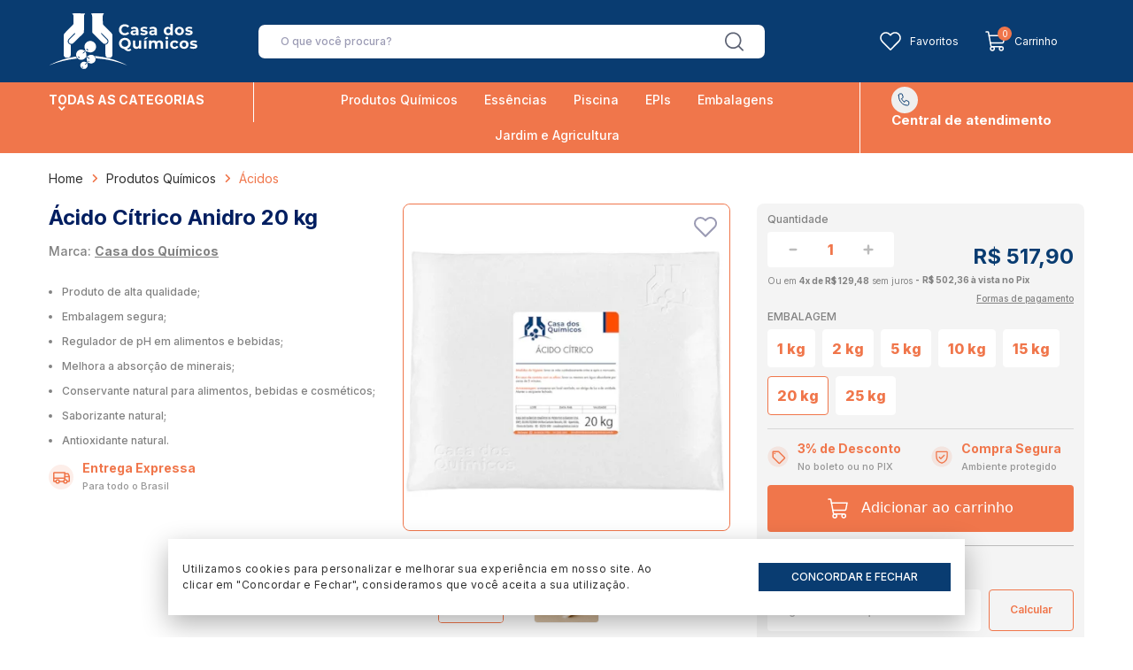

--- FILE ---
content_type: text/html; charset=utf-8
request_url: https://www.casadosquimicos.com.br/produto/acido-citrico-anidro-20-kg-151073
body_size: 27235
content:
<!DOCTYPE html><html lang=pt-BR><head><title>Compre Ácido Cítrico Anidro de alta pureza na Casa dos Químicos</title><link href=https://cdn.jsdelivr.net/npm/bootstrap@5.1.3/dist/css/bootstrap.min.css rel=stylesheet integrity=sha384-1BmE4kWBq78iYhFldvKuhfTAU6auU8tT94WrHftjDbrCEXSU1oBoqyl2QvZ6jIW3 crossorigin=anonymous /><link rel=icon type=image/png href="https://casadosquimicos.fbitsstatic.net/sf/img/favicon.ico?theme=main&v=202509161627
                " /><link rel=preconnect href=https://fonts.googleapis.com /><link rel=preconnect href=https://fonts.gstatic.com crossorigin /><link href="https://fonts.googleapis.com/css2?family=Inter:wght@100;300;400;500;600;700;800;900&family=Montserrat:wght@100;200;300;400;500;600;700;800;900&display=swap" rel=preload as=style /><link href="https://fonts.googleapis.com/css2?family=Inter:wght@100;300;400;500;600;700;800;900&family=Montserrat:wght@100;200;300;400;500;600;700;800;900&display=swap" rel=stylesheet /><style rel=stylesheet>.transition__fast{-webkit-transition:all .25s ease-in;-moz-transition:all .25s ease-in;-o-transition:all .25s ease-in;transition:all .25s ease-in}.component__container{margin:0 auto;padding:0 15px;width:100%}.component__container:after,.component__container:before{content:" ";display:table}.component__container:after{clear:both}@media only screen and (min-width:480px){.component__container{max-width:480px}}@media only screen and (min-width:768px){.component__container{max-width:768px}}@media only screen and (min-width:992px){.component__container{max-width:992px}}@media only screen and (min-width:1200px){.component__container{max-width:1200px}}.component__row{display:flex;flex-wrap:wrap;margin-left:-15px;margin-right:-15px}.component__row:after,.component__row:before{content:" ";display:table}.component__row:after{clear:both}@keyframes scrollDown{0%{top:-280px}to{top:0}}header.header.header__fixed{animation:scrollDown .45s ease-in;left:0;position:fixed;top:0;-webkit-transition:all .45s ease-in;-moz-transition:all .45s ease-in;-o-transition:all .45s ease-in;transition:all .45s ease-in;width:100%;z-index:15}header.header.header__fixed .header__bottom{left:0;opacity:0;position:absolute;top:-100%;-webkit-transition:all .5s ease-in;-moz-transition:all .5s ease-in;-o-transition:all .5s ease-in;transition:all .5s ease-in;visibility:hidden;width:100%;z-index:1}header.header.header__fixed .header__bottom.header__show--nav{opacity:1;top:100%;visibility:visible}header.header .header__top{background-color:#093c71;padding:15px 0;position:relative;z-index:5}header.header .header__top .header__component .header__row{align-items:center}header.header .header__top .header__component .header__row .header__logo{max-width:100%;padding-left:15px;padding-right:15px;width:100%}@media only screen and (min-width:992px){header.header .header__top .header__component .header__row .header__logo{max-width:16.66666667%;width:16.66666667%}}header.header .header__top .header__component .header__row .header__logo a{display:block}header.header .header__top .header__component .header__row .header__logo a img{height:auto;max-width:168px;width:100%}header.header .header__top .header__component .header__row .header__search{margin-left:3%;max-width:50.333333%;padding:0 15px;width:50.333333%}header.header .header__top .header__component .header__row .header__search form .search__wrapper{position:relative}header.header .header__top .header__component .header__row .header__search form .search__wrapper input{background-color:#fff;border:1px solid rgba(24,62,111,.4);border-radius:8px;box-shadow:none;color:#9b9bb4;font-family:Inter,Arial,Helvetica,sans-serif;font-size:12px;font-weight:500;height:40px;margin:0;max-width:576px;outline:none;padding:0 25px;width:100%}header.header .header__top .header__component .header__row .header__search form .search__wrapper input:-moz-placeholder,header.header .header__top .header__component .header__row .header__search form .search__wrapper input:-ms-input-placeholder,header.header .header__top .header__component .header__row .header__search form .search__wrapper input::-moz-placeholder,header.header .header__top .header__component .header__row .header__search form .search__wrapper input::-ms-input-placeholder,header.header .header__top .header__component .header__row .header__search form .search__wrapper input::-webkit-input-placeholder{color:#9b9bb4}header.header .header__top .header__component .header__row .header__search form .search__wrapper input::-moz-placeholder{color:#9b9bb4}header.header .header__top .header__component .header__row .header__search form .search__wrapper input::placeholder{color:#9b9bb4}header.header .header__top .header__component .header__row .header__search form .search__wrapper button{position:absolute;right:25px;top:50%;transform:translateY(-50%)}header.header .header__top .header__component .header__row .header__search form .search__wrapper #autocomplete-list{left:50%;margin-top:10px;transform:translateX(-50%);width:100%}header.header .header__top .header__component .header__row .header__search form .search__wrapper #autocomplete-list .bg-mainBg.shadow-2xl.p-4{padding:10px!important}header.header .header__top .header__component .header__row .header__search form .search__wrapper #autocomplete-list .bg-mainBg.shadow-2xl.p-4:hover{background-color:#fff}header.header .header__top .header__component .header__row .header__search form .search__wrapper #autocomplete-list .bg-mainBg.shadow-2xl.p-4 .border-b.mb-4.pb-4{display:none}header.header .header__top .header__component .header__row .header__search form .search__wrapper #autocomplete-list .bg-mainBg.shadow-2xl.p-4>div{border:none;padding:0}header.header .header__top .header__component .header__row .header__search form .search__wrapper #autocomplete-list .bg-mainBg.shadow-2xl.p-4>div:hover{background-color:#fff}header.header .header__top .header__component .header__row .header__search form .search__wrapper #autocomplete-list .bg-mainBg.shadow-2xl.p-4>div a,header.header .header__top .header__component .header__row .header__search form .search__wrapper #autocomplete-list .bg-mainBg.shadow-2xl.p-4>div a:hover{color:#093c71}header.header .header__top .header__component .header__row .header__search form .search__wrapper #autocomplete-list .bg-mainBg.shadow-2xl.p-4>div a:last-of-type div[product-suggestion]{border-bottom:none;margin-bottom:0!important}header.header .header__top .header__component .header__row .header__search form .search__wrapper #autocomplete-list .bg-mainBg.shadow-2xl.p-4>div a div[product-suggestion]{padding:0!important}header.header .header__top .header__component .header__row .header__search form .search__wrapper #autocomplete-list .bg-mainBg.shadow-2xl.p-4>div a div[product-suggestion]:hover{background-color:#fff}header.header .header__top .header__component .header__row .header__search form .search__wrapper #autocomplete-list .bg-mainBg.shadow-2xl.p-4>div a div[product-suggestion] .flex.flex-col div{font-family:Inter,Arial,Helvetica,sans-serif;font-size:12px;line-height:1;text-transform:uppercase}header.header .header__top .header__component .header__row .header__search form .search__wrapper #autocomplete-list .bg-mainBg.shadow-2xl.p-4>div a div[product-suggestion] .flex.flex-col div:hover{background-color:#fff}header.header .header__top .header__component .header__row .header__search form .search__wrapper #autocomplete-list .bg-mainBg.shadow-2xl.p-4>div a div[product-suggestion] .flex.flex-col div:first-of-type{font-weight:900;padding-left:0;padding-right:0}header.header .header__top .header__component .header__row .header__search form .search__wrapper #autocomplete-list .bg-mainBg.shadow-2xl.p-4>div a div[product-suggestion] .flex.flex-col div:last-of-type{border-bottom:0;padding-left:0;padding-right:0}header.header .header__top .header__component .header__row .header__config{align-items:center;display:flex;flex-wrap:wrap;justify-content:flex-end;max-width:30%;padding:0 15px;width:30%}header.header .header__top .header__component .header__row .header__config .config__wish{margin-right:30px}header.header .header__top .header__component .header__row .header__config .config__wish a{align-items:center;color:#fff;display:flex;flex-wrap:wrap;font-family:Inter,Arial,Helvetica,sans-serif;font-size:12px;font-weight:400;line-height:1}header.header .header__top .header__component .header__row .header__config .config__wish a span{line-height:1;margin-left:10px}header.header .header__top .header__component .header__row .header__config .config__cart{margin-right:30px}header.header .header__top .header__component .header__row .header__config .config__cart .cart__wrapper{align-items:center;cursor:pointer;display:flex;flex-wrap:wrap;position:relative}header.header .header__top .header__component .header__row .header__config .config__cart .cart__wrapper span{color:#fff;display:inline-block;font-family:Inter,Arial,Helvetica,sans-serif;font-size:12px;font-weight:400;line-height:1;margin-left:10px}header.header .header__top .header__component .header__row .header__config .config__cart .cart__wrapper span#cart-qty-label{align-items:center;background-color:#f0764b;border-radius:100%;display:flex;flex-wrap:wrap;font-size:10px;height:16px;justify-content:center;left:14px;line-height:0;margin-left:0;position:absolute;top:-5px;width:16px}header.header .header__top .header__component .header__row .header__config .config__login #logged-user a,header.header .header__top .header__component .header__row .header__config .config__login #login a{align-items:center;color:#fff;display:flex;flex-wrap:wrap;font-family:Inter,Arial,Helvetica,sans-serif;font-size:12px;font-weight:400;line-height:1;text-decoration:none}header.header .header__top .header__component .header__row .header__config .config__login #logged-user a span,header.header .header__top .header__component .header__row .header__config .config__login #login a span{font-weight:400;margin-left:10px;text-decoration:none}header.header .header__bottom{background-color:#f0764b;-webkit-transition:all .25s ease-in;-moz-transition:all .25s ease-in;-o-transition:all .25s ease-in;transition:all .25s ease-in}header.header .header__bottom .header__component .header__row .header__back{display:none}header.header .header__bottom .header__component .header__row .header__menu{display:flex;flex-wrap:wrap;position:relative;width:100%}header.header .header__bottom .header__component .header__row .header__menu nav{width:calc(100% - 516px)}header.header .header__bottom .header__component .header__row .header__menu nav>ul{display:flex;flex-wrap:wrap;justify-content:center}header.header .header__bottom .header__component .header__row .header__menu nav>ul>li{line-height:1;position:relative}header.header .header__bottom .header__component .header__row .header__menu nav>ul>li:nth-child(n+7){display:none}header.header .header__bottom .header__component .header__row .header__menu nav>ul>li:hover .menu__submenu{display:block}header.header .header__bottom .header__component .header__row .header__menu nav>ul>li>a{color:#fff;display:block;font-family:Inter,Arial,Helvetica,sans-serif;font-size:14px;font-weight:500;line-height:1;padding:13px 15px;text-decoration:none}header.header .header__bottom .header__component .header__row .header__menu nav>ul>li .submenu__arrow{display:none}header.header .header__bottom .header__component .header__row .header__menu nav>ul>li .menu__submenu{background-color:#fff;box-shadow:0 5px 20px 0 rgba(0,0,0,.08);display:none;left:0;min-width:191px;padding:30px;position:absolute;top:100%;width:-moz-max-content;width:max-content;z-index:2}header.header .header__bottom .header__component .header__row .header__menu nav>ul>li .menu__submenu .submenu__title{border-bottom:1px solid #f0764b;color:#093c71;display:block;font-family:Inter,Arial,Helvetica,sans-serif;font-size:16px;font-weight:600;line-height:1;margin-bottom:20px;padding-bottom:8px}header.header .header__bottom .header__component .header__row .header__menu nav>ul>li .menu__submenu>ul>li.submenu__item{margin-bottom:15px}header.header .header__bottom .header__component .header__row .header__menu nav>ul>li .menu__submenu>ul>li.submenu__item:last-of-type{margin-bottom:0}header.header .header__bottom .header__component .header__row .header__menu nav>ul>li .menu__submenu>ul>li>a{font-weight:700!important}header.header .header__bottom .header__component .header__row .header__menu nav>ul>li .menu__submenu ul li{line-height:1;margin-top:10px}header.header .header__bottom .header__component .header__row .header__menu nav>ul>li .menu__submenu ul li a{color:#303030;display:block;font-family:Inter,Arial,Helvetica,sans-serif;font-size:12px;font-weight:400;line-height:1;text-decoration:none;-webkit-transition:all .25s ease-in;-moz-transition:all .25s ease-in;-o-transition:all .25s ease-in;transition:all .25s ease-in}header.header .header__bottom .header__component .header__row .header__menu nav>ul>li .menu__submenu ul li a:hover{color:#34c5f3}header.header .header__bottom .header__component .header__row .header__menu .menu__categories{width:247px}header.header .header__bottom .header__component .header__row .header__menu .menu__categories:hover .categories__submenu{display:block}header.header .header__bottom .header__component .header__row .header__menu .menu__categories>span{align-items:center;border-right:1px solid #fff;color:#fff;display:flex;flex-wrap:wrap;font-family:Inter,Arial,Helvetica,sans-serif;font-size:14px;font-weight:700;line-height:1;padding:13px 45px 13px 15px;text-transform:uppercase}header.header .header__bottom .header__component .header__row .header__menu .menu__categories>span svg{margin-left:10px}header.header .header__bottom .header__component .header__row .header__menu .menu__categories .categories__submenu{background-color:#fff;box-shadow:0 5px 20px 0 rgba(0,0,0,.08);display:none;left:50%;padding:20px 45px;position:absolute;top:100%;transform:translateX(-50%);width:calc(100% - 30px);z-index:2}header.header .header__bottom .header__component .header__row .header__menu .menu__categories .categories__submenu nav{max-height:397px;min-height:375px;overflow:hidden;overflow-y:auto;scrollbar-color:#093c71 #ccc;scrollbar-width:thin;width:100%}header.header .header__bottom .header__component .header__row .header__menu .menu__categories .categories__submenu nav::-webkit-scrollbar{width:3px}header.header .header__bottom .header__component .header__row .header__menu .menu__categories .categories__submenu nav::-webkit-scrollbar-track{background:#ccc}header.header .header__bottom .header__component .header__row .header__menu .menu__categories .categories__submenu nav::-webkit-scrollbar-thumb,header.header .header__bottom .header__component .header__row .header__menu .menu__categories .categories__submenu nav::-webkit-scrollbar-thumb:hover{background:#093c71}header.header .header__bottom .header__component .header__row .header__menu .menu__categories .categories__submenu nav>ul{justify-content:unset;width:100%}header.header .header__bottom .header__component .header__row .header__menu .menu__categories .categories__submenu nav>ul>li{padding:0 15px;width:20%}header.header .header__bottom .header__component .header__row .header__menu .menu__categories .categories__submenu nav>ul>li:nth-child(n+6){display:block;margin-top:15px}header.header .header__bottom .header__component .header__row .header__menu .menu__categories .categories__submenu nav>ul>li>a{border-bottom:1px solid #f0764b;color:#093c71;display:block;font-family:Inter,Arial,Helvetica,sans-serif;font-size:16px;font-weight:600;line-height:1;margin-bottom:20px;padding:0 0 8px}header.header .header__bottom .header__component .header__row .header__menu .menu__categories .categories__submenu nav>ul>li .menu__submenu{box-shadow:unset;display:block;min-width:unset;padding:0;position:unset;width:unset}header.header .header__bottom .header__component .header__row .header__menu .menu__categories .categories__submenu nav>ul>li .menu__submenu .submenu__title{display:none}header.header .header__bottom .header__component .header__row .header__menu .menu__call{border-left:1px solid #fff;padding-left:20px;position:relative;width:269px}header.header .header__bottom .header__component .header__row .header__menu .menu__call:hover .call__modal{display:flex}header.header .header__bottom .header__component .header__row .header__menu .menu__call>a,header.header .header__bottom .header__component .header__row .header__menu .menu__call>span{align-items:center;color:#fff;display:flex;flex-wrap:wrap;font-family:Inter,Arial,Helvetica,sans-serif;font-size:15px;font-weight:700;line-height:1;padding:5px 15px}header.header .header__bottom .header__component .header__row .header__menu .menu__call>a svg,header.header .header__bottom .header__component .header__row .header__menu .menu__call>span svg{margin-right:15px}header.header .header__bottom .header__component .header__row .header__menu .menu__call .call__modal{background-color:#fff;border-radius:0 0 4px 4px;box-shadow:0 5px 20px 0 rgba(0,0,0,.08);display:none;flex-wrap:wrap;left:0;padding:20px 15px;position:absolute;top:100%;width:300px;z-index:5}header.header .header__bottom .header__component .header__row .header__menu .menu__call .call__modal .call__item{width:50%}header.header .header__bottom .header__component .header__row .header__menu .menu__call .call__modal .call__item:first-of-type{border-right:1px solid #f0764b;padding-right:5px}header.header .header__bottom .header__component .header__row .header__menu .menu__call .call__modal .call__item:last-of-type{padding-left:5px}header.header .header__bottom .header__component .header__row .header__menu .menu__call .call__modal .call__item .item__title{border-bottom:1px solid #005985;color:#005985;display:block;font-family:Inter,Arial,Helvetica,sans-serif;font-size:14px;font-weight:500;line-height:1;padding-bottom:2px;width:-moz-max-content;width:max-content}header.header .header__bottom .header__component .header__row .header__menu .menu__call .call__modal .call__item a{align-items:center;color:#303030;display:flex;flex-wrap:wrap;font-family:Inter,Arial,Helvetica,sans-serif;font-size:12px;font-weight:400;line-height:1;margin:8px 0}header.header .header__bottom .header__component .header__row .header__menu .menu__call .call__modal .call__item a svg{margin-right:4px}header.header .header__bottom .header__component .header__row .header__menu .menu__call .call__modal .call__item .item__content{color:#303030;display:block;font-family:Inter,Arial,Helvetica,sans-serif;font-size:12px;font-weight:400;line-height:11.7px}header.header .header__mask{background:rgba(0,0,0,.2);display:none;height:100vh;left:0;position:fixed;top:0;width:100%;z-index:11}@media only screen and (min-width:1024px) and (max-width:1199px){header.header .header__top .header__component .header__row .header__search{width:45.33333%}header.header .header__top .header__component .header__row .header__config{max-width:35%;width:35%}header.header .header__top .header__component .header__row .header__config .config__cart,header.header .header__top .header__component .header__row .header__config .config__wish{margin-right:15px}header.header .header__bottom .header__component .header__row .header__menu .menu__categories{width:193px}header.header .header__bottom .header__component .header__row .header__menu .menu__categories>span{font-size:12px;padding-right:15px}header.header .header__bottom .header__component .header__row .header__menu .menu__categories .categories__submenu{padding:20px 15px}header.header .header__bottom .header__component .header__row .header__menu .menu__categories .categories__submenu nav>ul>li>a{font-size:12px}header.header .header__bottom .header__component .header__row .header__menu>nav{width:calc(100% - 408px)}header.header .header__bottom .header__component .header__row .header__menu>nav>ul>li:nth-child(n+6){display:none}header.header .header__bottom .header__component .header__row .header__menu>nav>ul>li>a{font-size:12px;padding:14px 15px}header.header .header__bottom .header__component .header__row .header__menu>nav>ul>li .menu__submenu .submenu__title{font-size:14px}header.header .header__bottom .header__component .header__row .header__menu .menu__call{padding-left:0;width:215px}header.header .header__bottom .header__component .header__row .header__menu .menu__call>a,header.header .header__bottom .header__component .header__row .header__menu .menu__call>span{font-size:12px}header.header .header__bottom .header__component .header__row .header__menu .menu__call .call__modal{left:unset;right:0}}@media only screen and (max-width:1023px){header.header.header__fixed .header__bottom{display:block;left:-100%;opacity:1;position:fixed;top:0;visibility:visible;z-index:12}header.header .header__top .header__component .header__row .header__tabs{display:block;max-width:16%;order:1;padding:0 15px;width:16%}header.header .header__top .header__component .header__row .header__logo{margin-left:14%;max-width:40%;order:2;width:40%}header.header .header__top .header__component .header__row .header__logo a img{display:block;margin:0 auto;max-width:110px}header.header .header__top .header__component .header__row .header__config{margin:0;max-width:30%;order:3;width:30%}header.header .header__top .header__component .header__row .header__config .config__wish{margin-right:25px}header.header .header__top .header__component .header__row .header__config .config__wish a span{display:none}header.header .header__top .header__component .header__row .header__config .config__cart{margin-right:0}header.header .header__top .header__component .header__row .header__config .config__cart .cart__wrapper #cart-qty-label~span,header.header .header__top .header__component .header__row .header__config .config__login{display:none}header.header .header__top .header__component .header__row .header__search{margin:10px 0 0;max-width:100%;order:4;width:100%}header.header .header__top .header__component .header__row .header__search form .search__wrapper input{max-width:100%}header.header .header__bottom{background-color:#fff;display:block;height:100vh;left:-100%;max-width:390px;position:fixed;top:0;width:100%;z-index:12}header.header .header__bottom .header__component .header__row .header__back{align-items:center;background-color:#093c71;display:flex;flex-wrap:wrap;justify-content:space-between;padding:23px 15px;width:100%}header.header .header__bottom .header__component .header__row .header__back .back__button span{align-items:center;color:#fff;display:flex;flex-wrap:wrap;font-family:Inter,Arial,Helvetica,sans-serif;font-size:14px;font-weight:400}header.header .header__bottom .header__component .header__row .header__back .back__button span svg{margin-right:8px}header.header .header__bottom .header__component .header__row .header__back .back__login #logged-user a,header.header .header__bottom .header__component .header__row .header__back .back__login #login a{align-items:center;color:#fff;display:flex;flex-wrap:wrap;font-family:Inter,Arial,Helvetica,sans-serif;font-size:12px;font-weight:400;line-height:1;text-decoration:none}header.header .header__bottom .header__component .header__row .header__back .back__login #logged-user a span,header.header .header__bottom .header__component .header__row .header__back .back__login #login a span{font-weight:400;margin-left:8px;text-decoration:none}header.header .header__bottom .header__component .header__row .header__menu .menu__categories{display:none}header.header .header__bottom .header__component .header__row .header__menu nav.menu__nav{max-height:calc(100vh - 385px);overflow:hidden;overflow-y:auto;padding:0 15px;scrollbar-color:#093c71 #ccc;scrollbar-width:thin;width:100%}header.header .header__bottom .header__component .header__row .header__menu nav.menu__nav::-webkit-scrollbar{width:3px}header.header .header__bottom .header__component .header__row .header__menu nav.menu__nav::-webkit-scrollbar-track{background:#ccc}header.header .header__bottom .header__component .header__row .header__menu nav.menu__nav::-webkit-scrollbar-thumb,header.header .header__bottom .header__component .header__row .header__menu nav.menu__nav::-webkit-scrollbar-thumb:hover{background:#093c71}header.header .header__bottom .header__component .header__row .header__menu nav.menu__nav>ul{display:block}header.header .header__bottom .header__component .header__row .header__menu nav.menu__nav>ul>li{border-bottom:1px solid #d3d3d3}header.header .header__bottom .header__component .header__row .header__menu nav.menu__nav>ul>li:nth-child(n+7){display:block}header.header .header__bottom .header__component .header__row .header__menu nav.menu__nav>ul>li>a{color:#f0764b;font-weight:700;padding:12px 0}header.header .header__bottom .header__component .header__row .header__menu nav.menu__nav>ul>li .submenu__arrow{align-items:center;display:flex;flex-wrap:wrap;height:30px;justify-content:flex-end;position:absolute;right:0;top:4px;width:30px}header.header .header__bottom .header__component .header__row .header__menu nav.menu__nav>ul>li .submenu__arrow.active svg{transform:rotate(180deg);-webkit-transition:all .25s ease-in;-moz-transition:all .25s ease-in;-o-transition:all .25s ease-in;transition:all .25s ease-in}header.header .header__bottom .header__component .header__row .header__menu nav.menu__nav>ul>li .menu__submenu{box-shadow:unset;display:none;min-width:100%;padding:0;position:unset;width:100%}header.header .header__bottom .header__component .header__row .header__menu nav.menu__nav>ul>li .menu__submenu .submenu__title{display:none}header.header .header__bottom .header__component .header__row .header__menu nav.menu__nav>ul>li .menu__submenu>ul>li.submenu__item,header.header .header__bottom .header__component .header__row .header__menu nav.menu__nav>ul>li .menu__submenu>ul>li.submenu__item:last-of-type{margin-bottom:0}header.header .header__bottom .header__component .header__row .header__menu nav.menu__nav>ul>li .menu__submenu>ul>li>a{font-weight:700!important}header.header .header__bottom .header__component .header__row .header__menu nav.menu__nav>ul>li .menu__submenu ul li{margin:0}header.header .header__bottom .header__component .header__row .header__menu nav.menu__nav>ul>li .menu__submenu ul li a{font-size:14px;padding:10px 0}header.header .header__bottom .header__component .header__row .header__menu .menu__call{border-left:none;margin-top:50px;padding:0 15px;width:100%}header.header .header__bottom .header__component .header__row .header__menu .menu__call>a,header.header .header__bottom .header__component .header__row .header__menu .menu__call>span{color:#f0764b;padding:0}header.header .header__bottom .header__component .header__row .header__menu .menu__call .call__modal{display:flex;margin:15px 0 0;padding:20px;position:unset;width:100%}}</style><script type=application/ld+json>{"@context":"https://schema.org/","@type":"Product","name":"Ácido Cítrico Anidro 20 kg","image":["https://casadosquimicos.fbitsstatic.net/img/p/acido-citrico-anidro-20-kg-151073/339114.jpg?w=420&h=420&v=202512081307","https://casadosquimicos.fbitsstatic.net/img/p/acido-citrico-anidro-20-kg-151073/339114-1.jpg?w=420&h=420&v=202512081307"],"sku":"P5.20.T","gtin13":"7898001039890","url":"https://www.casadosquimicos.com.br/produto/acido-citrico-anidro-20-kg-151073","brand":{"@type":"Brand","name":"Casa dos Químicos"},"offers":{"@type":"Offer","url":"https://www.casadosquimicos.com.br/produto/acido-citrico-anidro-20-kg-151073","priceCurrency":"BRL","price":"517.9","availability":"https://schema.org/InStock","itemCondition":"https://schema.org/NewCondition"}}</script><link href="https://casadosquimicos.fbitsstatic.net/sf/bundle/?type=css&paths=navbar,footer,mini_cart,product,user_login,spot,output,glider&theme=main&v=202509161627" rel=stylesheet /><link href="https://casadosquimicos.fbitsstatic.net/sf/bundle/?type=css&paths=serie-design,swiper.min,swiper-bundle.min&theme=main&v=202509161627" rel=stylesheet /><meta name=description content="Adquira ácido cítrico anidro de alta qualidade na Casa dos Químicos. O ácido cítrico anidro é amplamente utilizado na indústria alimentícia, farmacêutica e cosmética. Garanta a pureza e a confiabilidade do produto para suas formulações e processos. Compre agora e aproveite os benefícios desse componente essencial. Entrega rápida e segura." /><script>(function(n,t,i,r,u){n[r]=n[r]||[];n[r].push({"gtm.start":(new Date).getTime(),event:"gtm.js"});var e=t.getElementsByTagName(i)[0],f=t.createElement(i),o=r!="dataLayer"?"&l="+r:"";f.async=!0;f.src="https://www.googletagmanager.com/gtm.js?id="+u+o;e.parentNode.insertBefore(f,e)})(window,document,"script","dataLayer","GTM-W4N8N8B")</script><script>!function(n,t,i,r,u,f,e){n.fbq||(u=n.fbq=function(){u.callMethod?u.callMethod.apply(u,arguments):u.queue.push(arguments)},n._fbq||(n._fbq=u),u.push=u,u.loaded=!0,u.version="2.0",u.queue=[],f=t.createElement(i),f.async=!0,f.src=r,e=t.getElementsByTagName(i)[0],e.parentNode.insertBefore(f,e))}(window,document,"script","https://connect.facebook.net/en_US/fbevents.js");fbq("init","2641230916007586");fbq("track","PageView")</script><meta name=viewport content="width=device-width, initial-scale=1" /><link rel=manifest href=/manifest.json /><meta name=apple-mobile-web-app-status-bar content=#093C71 /><meta name=theme-color content=#093C71 /></head><body class=bg-mainBg><header class=header><div class=header__top><div class="header__component component__container"><div class="header__row component__row"><div class="header__tabs hidden"><div class=tabs__inner><svg xmlns=http://www.w3.org/2000/svg width=25 height=25 viewBox="0 0 25 25" fill=none><path d="M3.54834 12.5H21.5483" stroke=white stroke-width=2 stroke-linecap=round stroke-linejoin=round /><path d="M3.54834 6.5H21.5483" stroke=white stroke-width=2 stroke-linecap=round stroke-linejoin=round /><path d="M3.54834 18.5H21.5483" stroke=white stroke-width=2 stroke-linecap=round stroke-linejoin=round /></svg></div></div><div class=header__logo><a href=https://www.casadosquimicos.com.br><img class="lazy transition__fast" src="https://casadosquimicos.fbitsstatic.net/sf/img/placeholder.svg?theme=main&v=202509161627" data-src="https://casadosquimicos.fbitsstatic.net/sf/img/logo-casa-dos-quimicos.svg?theme=main&v=202509161627" data-srcset="https://casadosquimicos.fbitsstatic.net/sf/img/logo-casa-dos-quimicos.svg?theme=main&v=202509161627" alt="Logo casa dos químicos" width=168 height=63 /></a></div><div class=header__search><form onsubmit=search(event,null)><div class=search__wrapper><input id=search-bar class="form-control me-2 search-bar transition__fast" type=text placeholder="O que você procura?" autocomplete=off /><button type=submit aria-label="Botão buscar"><svg xmlns=http://www.w3.org/2000/svg width=21 height=22 viewBox="0 0 21 22" fill=none><path d="M9.24813 0.37793C4.14885 0.37793 0 4.57289 0 9.72882C0 14.8851 4.14885 19.0797 9.24813 19.0797C14.3477 19.0797 18.4963 14.8851 18.4963 9.72882C18.4963 4.57289 14.3477 0.37793 9.24813 0.37793ZM9.24813 17.3535C5.09018 17.3535 1.70734 13.9331 1.70734 9.72892C1.70734 5.52471 5.09018 2.10425 9.24813 2.10425C13.4061 2.10425 16.7889 5.52467 16.7889 9.72882C16.7889 13.933 13.4061 17.3535 9.24813 17.3535Z" fill=#5D6374 /><path d="M20.7513 20.1464L15.886 15.227C15.5544 14.8918 15.0176 14.8918 14.6861 15.227C14.3545 15.5619 14.3545 16.1054 14.6861 16.4403L19.5514 21.3597C19.7171 21.5272 19.9341 21.6111 20.1514 21.6111C20.3683 21.6111 20.5855 21.5272 20.7513 21.3597C21.0828 21.0248 21.0828 20.4813 20.7513 20.1464Z" fill=#5D6374 /></svg></button><div id=autocomplete-list class=autocomplete-items></div></div></form></div><div class=header__config><div class=config__wish><a href=https://www.casadosquimicos.com.br/listadedesejos><svg xmlns=http://www.w3.org/2000/svg width=24 height=21 viewBox="0 0 24 21" fill=none><path d="M21.3036 2.62614C20.766 2.08769 20.1278 1.66056 19.4253 1.36914C18.7228 1.07773 17.9699 0.927734 17.2095 0.927734C16.4491 0.927734 15.6961 1.07773 14.9936 1.36914C14.2912 1.66056 13.6529 2.08769 13.1153 2.62614L11.9997 3.74307L10.8841 2.62614C9.79827 1.53903 8.32556 0.928298 6.78997 0.928298C5.25437 0.928298 3.78167 1.53903 2.69584 2.62614C1.61001 3.71324 1 5.18768 1 6.72508C1 8.26248 1.61001 9.73692 2.69584 10.824L3.81147 11.941L11.9997 20.1388L20.188 11.941L21.3036 10.824C21.8414 10.2858 22.268 9.64683 22.5591 8.94352C22.8502 8.24021 23 7.48637 23 6.72508C23 5.96378 22.8502 5.20995 22.5591 4.50664C22.268 3.80333 21.8414 3.16433 21.3036 2.62614Z" stroke=white stroke-width=1.6 stroke-linecap=round stroke-linejoin=round /></svg> <span>Favoritos</span></a></div><div class=config__cart><div class=cart__wrapper onclick=setCartDivVisibility()><svg xmlns=http://www.w3.org/2000/svg width=23 height=23 viewBox="0 0 23 23" fill=none><path d="M18.22 17.8H8.05285C7.65942 17.7999 7.27848 17.6618 6.97645 17.4097C6.67443 17.1575 6.47048 16.8074 6.40015 16.4203L3.7216 1.68985C3.68644 1.4963 3.58446 1.32123 3.43345 1.19516C3.28244 1.0691 3.09197 1.00003 2.89525 1H1" stroke=white stroke-width=1.5 stroke-linecap=round stroke-linejoin=round /><path d="M8.14004 21.9998C9.29984 21.9998 10.24 21.0596 10.24 19.8998C10.24 18.74 9.29984 17.7998 8.14004 17.7998C6.98024 17.7998 6.04004 18.74 6.04004 19.8998C6.04004 21.0596 6.98024 21.9998 8.14004 21.9998Z" stroke=white stroke-width=1.5 stroke-linecap=round stroke-linejoin=round /><path d="M18.2201 21.9998C19.3799 21.9998 20.3201 21.0596 20.3201 19.8998C20.3201 18.74 19.3799 17.7998 18.2201 17.7998C17.0603 17.7998 16.1201 18.74 16.1201 19.8998C16.1201 21.0596 17.0603 21.9998 18.2201 21.9998Z" stroke=white stroke-width=1.5 stroke-linecap=round stroke-linejoin=round /><path d="M5.88774 13.6002H19.0705C19.4639 13.6001 19.8449 13.462 20.1469 13.2099C20.4489 12.9577 20.6529 12.6076 20.7232 12.2205L22 5.2002H4.35999" stroke=white stroke-width=1.5 stroke-linecap=round stroke-linejoin=round /></svg> <span id=cart-qty-label class=transition__fast>0</span> <span>Carrinho</span></div></div><div class=config__login><div id=login class=hidden><input type=hidden id=login-url value="https://checkout.casadosquimicos.com.br/Login/Authenticate?returnUrl=" /><a class=user-href href="https://checkout.casadosquimicos.com.br/Login/Authenticate?returnUrl="><svg xmlns=http://www.w3.org/2000/svg width=19 height=22 viewBox="0 0 19 22" fill=none><path d="M9.8316 10.5452C11.2085 10.5452 12.4007 10.0458 13.375 9.06062C14.3489 8.0756 14.8429 6.87036 14.8429 5.47797C14.8429 4.08607 14.3491 2.88067 13.3748 1.89533C12.4005 0.910465 11.2083 0.411133 9.8316 0.411133C8.45459 0.411133 7.26263 0.910465 6.28847 1.89549C5.3143 2.88051 4.82031 4.0859 4.82031 5.47797C4.82031 6.87036 5.3143 8.07576 6.28847 9.06079C7.26295 10.0457 8.45506 10.5452 9.8316 10.5452ZM7.15072 2.76719C7.89822 2.01138 8.77508 1.64397 9.8316 1.64397C10.888 1.64397 11.7651 2.01138 12.5127 2.76719C13.2602 3.52317 13.6237 4.40996 13.6237 5.47797C13.6237 6.5463 13.2602 7.43293 12.5127 8.18891C11.7651 8.9449 10.888 9.31232 9.8316 9.31232C8.77539 9.31232 7.89853 8.94472 7.15072 8.18891C6.40307 7.43309 6.03957 6.5463 6.03957 5.47797C6.03957 4.40996 6.40307 3.52317 7.15072 2.76719Z" fill=white stroke=white stroke-width=0.163636 /><path d="M18.6161 16.6835C18.5875 16.2651 18.5298 15.8088 18.4446 15.3269C18.3587 14.8414 18.2481 14.3824 18.1157 13.9628C17.9788 13.5292 17.7929 13.1011 17.5628 12.6908C17.3243 12.2649 17.0439 11.894 16.7294 11.5889C16.4004 11.2696 15.9977 11.0129 15.532 10.8257C15.0679 10.6395 14.5535 10.5451 14.0033 10.5451C13.7873 10.5451 13.5783 10.6351 13.1747 10.9015C12.9264 11.0658 12.6359 11.2559 12.3116 11.466C12.0344 11.6452 11.6587 11.8131 11.1948 11.9652C10.7422 12.1137 10.2826 12.1891 9.82885 12.1891C9.37534 12.1891 8.9158 12.1137 8.46282 11.9652C7.99937 11.8132 7.62359 11.6454 7.34681 11.4662C7.02562 11.258 6.73494 11.068 6.48287 10.9014C6.07964 10.6349 5.87068 10.5449 5.65461 10.5449C5.10428 10.5449 4.59011 10.6395 4.12617 10.8259C3.66077 11.0128 3.25787 11.2694 2.9286 11.5891C2.61403 11.8944 2.3337 12.2651 2.09534 12.6908C1.86555 13.1011 1.67952 13.5291 1.54258 13.963C1.41033 14.3825 1.29971 14.8414 1.2138 15.3269C1.12854 15.8081 1.07089 16.2646 1.04231 16.6839C1.01421 17.0939 1 17.5207 1 17.9518C1 19.0726 1.35122 19.9799 2.04383 20.649C2.72788 21.3093 3.63283 21.6441 4.73367 21.6441H14.9252C16.0258 21.6441 16.9307 21.3093 17.615 20.649C18.3077 19.9803 18.6589 19.0727 18.6589 17.9517C18.6587 17.519 18.6444 17.0923 18.6161 16.6835ZM16.7597 19.7374C16.3077 20.1738 15.7077 20.3859 14.9251 20.3859H4.73367C3.95096 20.3859 3.35088 20.1738 2.89905 19.7376C2.45577 19.3096 2.24035 18.7252 2.24035 17.9518C2.24035 17.5495 2.25343 17.1523 2.2796 16.7709C2.30511 16.3969 2.35727 15.9858 2.43462 15.5491C2.511 15.1178 2.60822 14.7131 2.72384 14.3466C2.83478 13.9953 2.98609 13.6473 3.17373 13.3122C3.35282 12.9928 3.55888 12.7187 3.78624 12.498C3.99892 12.2914 4.26698 12.1224 4.58284 11.9956C4.87497 11.8783 5.20326 11.8141 5.55966 11.8044C5.6031 11.8278 5.68045 11.8726 5.80576 11.9554C6.06075 12.124 6.35465 12.3163 6.67956 12.5268C7.0458 12.7637 7.51766 12.9776 8.0814 13.1622C8.65774 13.3512 9.24549 13.4472 9.82894 13.4472C10.4124 13.4472 11.0004 13.3512 11.5764 13.1623C12.1407 12.9774 12.6123 12.7637 12.9791 12.5265C13.3116 12.3109 13.5972 12.1241 13.8522 11.9554C13.9775 11.8727 14.0549 11.8278 14.0983 11.8044C14.4548 11.8141 14.7831 11.8783 15.0755 11.9956C15.3912 12.1224 15.6592 12.2916 15.8719 12.498C16.0992 12.7186 16.3053 12.9927 16.4844 13.3124C16.6722 13.6473 16.8237 13.9955 16.9345 14.3465C17.0502 14.7134 17.1476 15.118 17.2238 15.5489C17.301 15.9865 17.3533 16.3977 17.3789 16.7711C17.4051 17.151 17.4184 17.5483 17.4186 17.9518C17.4184 18.7254 17.203 19.3096 16.7597 19.7374Z" fill=white stroke=white stroke-width=0.163636 /></svg> <span id=user-action>Login</span></a></div><div id=logged-user class=hidden><a href=https://checkout.casadosquimicos.com.br/MinhaConta/Dados><svg xmlns=http://www.w3.org/2000/svg width=19 height=22 viewBox="0 0 19 22" fill=none><path d="M9.8316 10.5452C11.2085 10.5452 12.4007 10.0458 13.375 9.06062C14.3489 8.0756 14.8429 6.87036 14.8429 5.47797C14.8429 4.08607 14.3491 2.88067 13.3748 1.89533C12.4005 0.910465 11.2083 0.411133 9.8316 0.411133C8.45459 0.411133 7.26263 0.910465 6.28847 1.89549C5.3143 2.88051 4.82031 4.0859 4.82031 5.47797C4.82031 6.87036 5.3143 8.07576 6.28847 9.06079C7.26295 10.0457 8.45506 10.5452 9.8316 10.5452ZM7.15072 2.76719C7.89822 2.01138 8.77508 1.64397 9.8316 1.64397C10.888 1.64397 11.7651 2.01138 12.5127 2.76719C13.2602 3.52317 13.6237 4.40996 13.6237 5.47797C13.6237 6.5463 13.2602 7.43293 12.5127 8.18891C11.7651 8.9449 10.888 9.31232 9.8316 9.31232C8.77539 9.31232 7.89853 8.94472 7.15072 8.18891C6.40307 7.43309 6.03957 6.5463 6.03957 5.47797C6.03957 4.40996 6.40307 3.52317 7.15072 2.76719Z" fill=white stroke=white stroke-width=0.163636 /><path d="M18.6161 16.6835C18.5875 16.2651 18.5298 15.8088 18.4446 15.3269C18.3587 14.8414 18.2481 14.3824 18.1157 13.9628C17.9788 13.5292 17.7929 13.1011 17.5628 12.6908C17.3243 12.2649 17.0439 11.894 16.7294 11.5889C16.4004 11.2696 15.9977 11.0129 15.532 10.8257C15.0679 10.6395 14.5535 10.5451 14.0033 10.5451C13.7873 10.5451 13.5783 10.6351 13.1747 10.9015C12.9264 11.0658 12.6359 11.2559 12.3116 11.466C12.0344 11.6452 11.6587 11.8131 11.1948 11.9652C10.7422 12.1137 10.2826 12.1891 9.82885 12.1891C9.37534 12.1891 8.9158 12.1137 8.46282 11.9652C7.99937 11.8132 7.62359 11.6454 7.34681 11.4662C7.02562 11.258 6.73494 11.068 6.48287 10.9014C6.07964 10.6349 5.87068 10.5449 5.65461 10.5449C5.10428 10.5449 4.59011 10.6395 4.12617 10.8259C3.66077 11.0128 3.25787 11.2694 2.9286 11.5891C2.61403 11.8944 2.3337 12.2651 2.09534 12.6908C1.86555 13.1011 1.67952 13.5291 1.54258 13.963C1.41033 14.3825 1.29971 14.8414 1.2138 15.3269C1.12854 15.8081 1.07089 16.2646 1.04231 16.6839C1.01421 17.0939 1 17.5207 1 17.9518C1 19.0726 1.35122 19.9799 2.04383 20.649C2.72788 21.3093 3.63283 21.6441 4.73367 21.6441H14.9252C16.0258 21.6441 16.9307 21.3093 17.615 20.649C18.3077 19.9803 18.6589 19.0727 18.6589 17.9517C18.6587 17.519 18.6444 17.0923 18.6161 16.6835ZM16.7597 19.7374C16.3077 20.1738 15.7077 20.3859 14.9251 20.3859H4.73367C3.95096 20.3859 3.35088 20.1738 2.89905 19.7376C2.45577 19.3096 2.24035 18.7252 2.24035 17.9518C2.24035 17.5495 2.25343 17.1523 2.2796 16.7709C2.30511 16.3969 2.35727 15.9858 2.43462 15.5491C2.511 15.1178 2.60822 14.7131 2.72384 14.3466C2.83478 13.9953 2.98609 13.6473 3.17373 13.3122C3.35282 12.9928 3.55888 12.7187 3.78624 12.498C3.99892 12.2914 4.26698 12.1224 4.58284 11.9956C4.87497 11.8783 5.20326 11.8141 5.55966 11.8044C5.6031 11.8278 5.68045 11.8726 5.80576 11.9554C6.06075 12.124 6.35465 12.3163 6.67956 12.5268C7.0458 12.7637 7.51766 12.9776 8.0814 13.1622C8.65774 13.3512 9.24549 13.4472 9.82894 13.4472C10.4124 13.4472 11.0004 13.3512 11.5764 13.1623C12.1407 12.9774 12.6123 12.7637 12.9791 12.5265C13.3116 12.3109 13.5972 12.1241 13.8522 11.9554C13.9775 11.8727 14.0549 11.8278 14.0983 11.8044C14.4548 11.8141 14.7831 11.8783 15.0755 11.9956C15.3912 12.1224 15.6592 12.2916 15.8719 12.498C16.0992 12.7186 16.3053 12.9927 16.4844 13.3124C16.6722 13.6473 16.8237 13.9955 16.9345 14.3465C17.0502 14.7134 17.1476 15.118 17.2238 15.5489C17.301 15.9865 17.3533 16.3977 17.3789 16.7711C17.4051 17.151 17.4184 17.5483 17.4186 17.9518C17.4184 18.7254 17.203 19.3096 16.7597 19.7374Z" fill=white stroke=white stroke-width=0.163636 /></svg> <span>Minha conta</span></a></div></div></div></div></div></div><div class=header__bottom><div class="header__component component__container"><div class="header__row component__row"><div class=header__back><div class=back__button><span><svg xmlns=http://www.w3.org/2000/svg width=16 height=17 viewBox="0 0 16 17" fill=none><path d="M10 4.61645L6 8.61645L10 12.6165" stroke=#F0764B stroke-width=2 stroke-linecap=round stroke-linejoin=round /></svg> Voltar</span></div><div class=back__login><div id=login class=hidden><input type=hidden id=login-url value="https://checkout.casadosquimicos.com.br/Login/Authenticate?returnUrl=" /><a class=user-href href="https://checkout.casadosquimicos.com.br/Login/Authenticate?returnUrl="><svg xmlns=http://www.w3.org/2000/svg width=19 height=22 viewBox="0 0 19 22" fill=none><path d="M9.8316 10.5452C11.2085 10.5452 12.4007 10.0458 13.375 9.06062C14.3489 8.0756 14.8429 6.87036 14.8429 5.47797C14.8429 4.08607 14.3491 2.88067 13.3748 1.89533C12.4005 0.910465 11.2083 0.411133 9.8316 0.411133C8.45459 0.411133 7.26263 0.910465 6.28847 1.89549C5.3143 2.88051 4.82031 4.0859 4.82031 5.47797C4.82031 6.87036 5.3143 8.07576 6.28847 9.06079C7.26295 10.0457 8.45506 10.5452 9.8316 10.5452ZM7.15072 2.76719C7.89822 2.01138 8.77508 1.64397 9.8316 1.64397C10.888 1.64397 11.7651 2.01138 12.5127 2.76719C13.2602 3.52317 13.6237 4.40996 13.6237 5.47797C13.6237 6.5463 13.2602 7.43293 12.5127 8.18891C11.7651 8.9449 10.888 9.31232 9.8316 9.31232C8.77539 9.31232 7.89853 8.94472 7.15072 8.18891C6.40307 7.43309 6.03957 6.5463 6.03957 5.47797C6.03957 4.40996 6.40307 3.52317 7.15072 2.76719Z" fill=white stroke=white stroke-width=0.163636 /><path d="M18.6161 16.6835C18.5875 16.2651 18.5298 15.8088 18.4446 15.3269C18.3587 14.8414 18.2481 14.3824 18.1157 13.9628C17.9788 13.5292 17.7929 13.1011 17.5628 12.6908C17.3243 12.2649 17.0439 11.894 16.7294 11.5889C16.4004 11.2696 15.9977 11.0129 15.532 10.8257C15.0679 10.6395 14.5535 10.5451 14.0033 10.5451C13.7873 10.5451 13.5783 10.6351 13.1747 10.9015C12.9264 11.0658 12.6359 11.2559 12.3116 11.466C12.0344 11.6452 11.6587 11.8131 11.1948 11.9652C10.7422 12.1137 10.2826 12.1891 9.82885 12.1891C9.37534 12.1891 8.9158 12.1137 8.46282 11.9652C7.99937 11.8132 7.62359 11.6454 7.34681 11.4662C7.02562 11.258 6.73494 11.068 6.48287 10.9014C6.07964 10.6349 5.87068 10.5449 5.65461 10.5449C5.10428 10.5449 4.59011 10.6395 4.12617 10.8259C3.66077 11.0128 3.25787 11.2694 2.9286 11.5891C2.61403 11.8944 2.3337 12.2651 2.09534 12.6908C1.86555 13.1011 1.67952 13.5291 1.54258 13.963C1.41033 14.3825 1.29971 14.8414 1.2138 15.3269C1.12854 15.8081 1.07089 16.2646 1.04231 16.6839C1.01421 17.0939 1 17.5207 1 17.9518C1 19.0726 1.35122 19.9799 2.04383 20.649C2.72788 21.3093 3.63283 21.6441 4.73367 21.6441H14.9252C16.0258 21.6441 16.9307 21.3093 17.615 20.649C18.3077 19.9803 18.6589 19.0727 18.6589 17.9517C18.6587 17.519 18.6444 17.0923 18.6161 16.6835ZM16.7597 19.7374C16.3077 20.1738 15.7077 20.3859 14.9251 20.3859H4.73367C3.95096 20.3859 3.35088 20.1738 2.89905 19.7376C2.45577 19.3096 2.24035 18.7252 2.24035 17.9518C2.24035 17.5495 2.25343 17.1523 2.2796 16.7709C2.30511 16.3969 2.35727 15.9858 2.43462 15.5491C2.511 15.1178 2.60822 14.7131 2.72384 14.3466C2.83478 13.9953 2.98609 13.6473 3.17373 13.3122C3.35282 12.9928 3.55888 12.7187 3.78624 12.498C3.99892 12.2914 4.26698 12.1224 4.58284 11.9956C4.87497 11.8783 5.20326 11.8141 5.55966 11.8044C5.6031 11.8278 5.68045 11.8726 5.80576 11.9554C6.06075 12.124 6.35465 12.3163 6.67956 12.5268C7.0458 12.7637 7.51766 12.9776 8.0814 13.1622C8.65774 13.3512 9.24549 13.4472 9.82894 13.4472C10.4124 13.4472 11.0004 13.3512 11.5764 13.1623C12.1407 12.9774 12.6123 12.7637 12.9791 12.5265C13.3116 12.3109 13.5972 12.1241 13.8522 11.9554C13.9775 11.8727 14.0549 11.8278 14.0983 11.8044C14.4548 11.8141 14.7831 11.8783 15.0755 11.9956C15.3912 12.1224 15.6592 12.2916 15.8719 12.498C16.0992 12.7186 16.3053 12.9927 16.4844 13.3124C16.6722 13.6473 16.8237 13.9955 16.9345 14.3465C17.0502 14.7134 17.1476 15.118 17.2238 15.5489C17.301 15.9865 17.3533 16.3977 17.3789 16.7711C17.4051 17.151 17.4184 17.5483 17.4186 17.9518C17.4184 18.7254 17.203 19.3096 16.7597 19.7374Z" fill=white stroke=white stroke-width=0.163636 /></svg> <span id=user-action>Login</span></a></div><div id=logged-user class=hidden><a href=https://checkout.casadosquimicos.com.br/MinhaConta/Dados><svg xmlns=http://www.w3.org/2000/svg width=19 height=22 viewBox="0 0 19 22" fill=none><path d="M9.8316 10.5452C11.2085 10.5452 12.4007 10.0458 13.375 9.06062C14.3489 8.0756 14.8429 6.87036 14.8429 5.47797C14.8429 4.08607 14.3491 2.88067 13.3748 1.89533C12.4005 0.910465 11.2083 0.411133 9.8316 0.411133C8.45459 0.411133 7.26263 0.910465 6.28847 1.89549C5.3143 2.88051 4.82031 4.0859 4.82031 5.47797C4.82031 6.87036 5.3143 8.07576 6.28847 9.06079C7.26295 10.0457 8.45506 10.5452 9.8316 10.5452ZM7.15072 2.76719C7.89822 2.01138 8.77508 1.64397 9.8316 1.64397C10.888 1.64397 11.7651 2.01138 12.5127 2.76719C13.2602 3.52317 13.6237 4.40996 13.6237 5.47797C13.6237 6.5463 13.2602 7.43293 12.5127 8.18891C11.7651 8.9449 10.888 9.31232 9.8316 9.31232C8.77539 9.31232 7.89853 8.94472 7.15072 8.18891C6.40307 7.43309 6.03957 6.5463 6.03957 5.47797C6.03957 4.40996 6.40307 3.52317 7.15072 2.76719Z" fill=white stroke=white stroke-width=0.163636 /><path d="M18.6161 16.6835C18.5875 16.2651 18.5298 15.8088 18.4446 15.3269C18.3587 14.8414 18.2481 14.3824 18.1157 13.9628C17.9788 13.5292 17.7929 13.1011 17.5628 12.6908C17.3243 12.2649 17.0439 11.894 16.7294 11.5889C16.4004 11.2696 15.9977 11.0129 15.532 10.8257C15.0679 10.6395 14.5535 10.5451 14.0033 10.5451C13.7873 10.5451 13.5783 10.6351 13.1747 10.9015C12.9264 11.0658 12.6359 11.2559 12.3116 11.466C12.0344 11.6452 11.6587 11.8131 11.1948 11.9652C10.7422 12.1137 10.2826 12.1891 9.82885 12.1891C9.37534 12.1891 8.9158 12.1137 8.46282 11.9652C7.99937 11.8132 7.62359 11.6454 7.34681 11.4662C7.02562 11.258 6.73494 11.068 6.48287 10.9014C6.07964 10.6349 5.87068 10.5449 5.65461 10.5449C5.10428 10.5449 4.59011 10.6395 4.12617 10.8259C3.66077 11.0128 3.25787 11.2694 2.9286 11.5891C2.61403 11.8944 2.3337 12.2651 2.09534 12.6908C1.86555 13.1011 1.67952 13.5291 1.54258 13.963C1.41033 14.3825 1.29971 14.8414 1.2138 15.3269C1.12854 15.8081 1.07089 16.2646 1.04231 16.6839C1.01421 17.0939 1 17.5207 1 17.9518C1 19.0726 1.35122 19.9799 2.04383 20.649C2.72788 21.3093 3.63283 21.6441 4.73367 21.6441H14.9252C16.0258 21.6441 16.9307 21.3093 17.615 20.649C18.3077 19.9803 18.6589 19.0727 18.6589 17.9517C18.6587 17.519 18.6444 17.0923 18.6161 16.6835ZM16.7597 19.7374C16.3077 20.1738 15.7077 20.3859 14.9251 20.3859H4.73367C3.95096 20.3859 3.35088 20.1738 2.89905 19.7376C2.45577 19.3096 2.24035 18.7252 2.24035 17.9518C2.24035 17.5495 2.25343 17.1523 2.2796 16.7709C2.30511 16.3969 2.35727 15.9858 2.43462 15.5491C2.511 15.1178 2.60822 14.7131 2.72384 14.3466C2.83478 13.9953 2.98609 13.6473 3.17373 13.3122C3.35282 12.9928 3.55888 12.7187 3.78624 12.498C3.99892 12.2914 4.26698 12.1224 4.58284 11.9956C4.87497 11.8783 5.20326 11.8141 5.55966 11.8044C5.6031 11.8278 5.68045 11.8726 5.80576 11.9554C6.06075 12.124 6.35465 12.3163 6.67956 12.5268C7.0458 12.7637 7.51766 12.9776 8.0814 13.1622C8.65774 13.3512 9.24549 13.4472 9.82894 13.4472C10.4124 13.4472 11.0004 13.3512 11.5764 13.1623C12.1407 12.9774 12.6123 12.7637 12.9791 12.5265C13.3116 12.3109 13.5972 12.1241 13.8522 11.9554C13.9775 11.8727 14.0549 11.8278 14.0983 11.8044C14.4548 11.8141 14.7831 11.8783 15.0755 11.9956C15.3912 12.1224 15.6592 12.2916 15.8719 12.498C16.0992 12.7186 16.3053 12.9927 16.4844 13.3124C16.6722 13.6473 16.8237 13.9955 16.9345 14.3465C17.0502 14.7134 17.1476 15.118 17.2238 15.5489C17.301 15.9865 17.3533 16.3977 17.3789 16.7711C17.4051 17.151 17.4184 17.5483 17.4186 17.9518C17.4184 18.7254 17.203 19.3096 16.7597 19.7374Z" fill=white stroke=white stroke-width=0.163636 /></svg> <span>Minha conta</span></a></div></div></div><div class=header__menu><div class=menu__categories><span>Todas as categorias <svg width=9 height=5 viewBox="0 0 9 5" fill=none xmlns=http://www.w3.org/2000/svg><path d="M4.35156 4.77344L1.16406 1.58594C0.929688 1.35156 0.929688 1 1.16406 0.789062L1.67969 0.25C1.91406 0.0390625 2.26562 0.0390625 2.47656 0.25L4.72656 2.52344L7 0.25C7.21094 0.0390625 7.5625 0.0390625 7.79688 0.25L8.3125 0.789062C8.54688 1 8.54688 1.35156 8.3125 1.58594L5.125 4.77344C4.91406 4.98438 4.5625 4.98438 4.35156 4.77344Z" fill=white /></svg></span><div class=categories__submenu></div></div><nav class=menu__nav id=navbar><ul><li><a href=/produtos-quimicos id=menu>Produtos Químicos</a><div class=submenu__arrow> <svg xmlns=http://www.w3.org/2000/svg width=16 height=16 viewBox="0 0 16 16" fill=none><path d="M4 6L8 10L12 6" stroke=#F0764B stroke-width=2 stroke-linecap=round stroke-linejoin=round /></svg></div><div class=menu__submenu><span class=submenu__title>Produtos Químicos</span><ul role=menu><li> <a href=/produtos-quimicos/acidos>Ácidos</a></li><li><a href=/produtos-quimicos/alcoois>Álcoois</a></li><li><a href=/produtos-quimicos/amidas>Amidas</a></li><li><a href=/produtos-quimicos/bactericidas-e-conservantes>Bactericidas e Conservantes</a></li><li><a href=/produtos-quimicos/bases-e-amaciantes>Bases e Amaciantes</a></li><li><a href=/produtos-quimicos/branqueadores-e-corantes>Branqueadores e Corantes</a></li><li><a href=/produtos-quimicos/carvao-ativado>Carvão Ativado</a></li><li><a href=/produtos-quimicos/ceras-e-estearinas>Ceras e Estearinas</a></li><li><a href=/produtos-quimicos/cloretos>Cloretos</a></li><li><a href=/produtos-quimicos/espessantes-e-gomas>Espessantes e Gomas</a></li><li><a href=/produtos-quimicos/hidroxidos>Hidróxidos</a></li><li><a href=/produtos-quimicos/ingredientes-alimenticios>Ingredientes Alimentícios</a></li><li><a href=/produtos-quimicos/papel-indicador-de-ph>Papel Indicador de PH</a></li><li><a href=/produtos-quimicos/sulfatos>Sulfatos</a></li><li><a href=/produtos-quimicos/produtos-quimicos-diversos>Produtos Químicos Diversos</a></li></ul></div></li><li><a href=/essencias id=menu>Essências</a><div class=submenu__arrow> <svg xmlns=http://www.w3.org/2000/svg width=16 height=16 viewBox="0 0 16 16" fill=none><path d="M4 6L8 10L12 6" stroke=#F0764B stroke-width=2 stroke-linecap=round stroke-linejoin=round /></svg></div><div class=menu__submenu><span class=submenu__title>Essências</span><ul role=menu><li role=none class=submenu__item> <a href=/essencias/essencias-alimenticias-importadas>Essências Alimentícias Importadas</a><ul><li> <a href=/essencias/essencias-alimenticias-importadas/capella-flavors>Capella Flavors</a></li><li><a href=/essencias/essencias-alimenticias-importadas/flavor-west>Flavor West</a></li><li><a href=/essencias/essencias-alimenticias-importadas/flavour-apprentice-tpa>Flavour Apprentice</a></li><li><a href=/essencias/essencias-alimenticias-importadas/flavour-art>Flavour Art</a></li></ul></li><li role=none class=submenu__item><a href=/essencias/essencias-alimenticias-nacionais>Essências Alimentícias Nacionais</a><ul><li> <a href=/essencias/essencias-alimenticias-nacionais/casa-dos-quimicos>Casa dos Químicos</a></li></ul></li><li role=none class=submenu__item><a href=/essencias/essencias-aromaticas>Essências Aromáticas</a><ul><li> <a href=/essencias/essencias-aromaticas/laroma-di-fiori>L'aroma di Fiori</a></li></ul></li></ul></div></li><li><a href=/produtos-para-piscinas id=menu>Piscina</a><div class=submenu__arrow> <svg xmlns=http://www.w3.org/2000/svg width=16 height=16 viewBox="0 0 16 16" fill=none><path d="M4 6L8 10L12 6" stroke=#F0764B stroke-width=2 stroke-linecap=round stroke-linejoin=round /></svg></div><div class=menu__submenu><span class=submenu__title>Piscina</span><ul role=menu><li role=none class=submenu__item> <a href=/produtos-para-piscinas/tratamento-de-agua-para-piscinas>Tratamento de Água</a><ul><li> <a href=/produtos-para-piscinas/tratamento-de-agua-para-piscinas/cloradores-e-tabletes>Cloradores e Tabletes</a></li><li><a href=/produtos-para-piscinas/tratamento-de-agua-para-piscinas/oxidantes-e-clarificantes>Oxidantes e Clarificantes</a></li><li><a href=/produtos-para-piscinas/tratamento-de-agua-para-piscinas/algicidas>Algicidas</a></li><li><a href=/produtos-para-piscinas/tratamento-de-agua-para-piscinas/reguladores-de-ph>Reguladores de PH</a></li><li><a href=/produtos-para-piscinas/cloro>Cloro</a></li><li><a href=/produtos-para-piscinas/tratamento-de-agua-para-piscinas/outros-produtos-para-piscinas>Outros Produtos</a></li></ul></li><li><a href=/produtos-para-piscinas/analises-de-agua>Análises de Água</a></li><li><a href=/produtos-para-piscinas/acessorios-para-piscinas>Acessórios</a></li></ul></div></li><li><a href=/equipamentos-de-protecao-individual id=menu>EPIs</a><div class=submenu__arrow> <svg xmlns=http://www.w3.org/2000/svg width=16 height=16 viewBox="0 0 16 16" fill=none><path d="M4 6L8 10L12 6" stroke=#F0764B stroke-width=2 stroke-linecap=round stroke-linejoin=round /></svg></div><div class=menu__submenu><span class=submenu__title>EPIs</span><ul role=menu><li role=none class=submenu__item> <a href=/equipamentos-de-protecao-individual/protecao-para-maos>Proteção para Mãos</a><ul><li> <a href=/equipamentos-de-protecao-individual/protecao-para-maos/luvas-nitrilicas>Luvas Nitrílicas</a></li><li><a href=/equipamentos-de-protecao-individual/protecao-para-maos/luvas-latex>Luvas Látex</a></li></ul></li><li role=none class=submenu__item><a href=/equipamentos-de-protecao-individual/protecao-respiratoria>Proteção Respiratória</a><ul><li> <a href=/equipamentos-de-protecao-individual/protecao-respiratoria/respiradores-reutilizaveis>Respiradores Reutilizáveis</a></li><li><a href=/equipamentos-de-protecao-individual/protecao-respiratoria/respiradores-descartaveis>Respiradores Descartáveis</a></li><li><a href=/equipamentos-de-protecao-individual/protecao-respiratoria/acessorios>Acessórios</a></li></ul></li><li role=none class=submenu__item><a href=/equipamentos-de-protecao-individual/protecao-para-pele>Proteção para Pele</a><ul><li> <a href=/equipamentos-de-protecao-individual/protecao-para-pele/cremes-de-protecao>Cremes de Proteção</a></li></ul></li><li><a href=/equipamentos-de-protecao-individual/protecao-para-cabeca-e-face>Proteção para Cabeça e Face</a></li></ul></div></li><li><a href=/embalagens id=menu>Embalagens</a><div class=submenu__arrow> <svg xmlns=http://www.w3.org/2000/svg width=16 height=16 viewBox="0 0 16 16" fill=none><path d="M4 6L8 10L12 6" stroke=#F0764B stroke-width=2 stroke-linecap=round stroke-linejoin=round /></svg></div><div class=menu__submenu><span class=submenu__title>Embalagens</span><ul role=menu><li> <a href=/embalagens/frascos-unicorn>Frascos Unicorn</a></li><li><a href=/embalagens/pote-para-anti-mofo>Pote para Anti Mofo</a></li></ul></div></li><li><a href=/jardim-e-agricultura id=menu>Jardim e Agricultura</a><div class=submenu__arrow> <svg xmlns=http://www.w3.org/2000/svg width=16 height=16 viewBox="0 0 16 16" fill=none><path d="M4 6L8 10L12 6" stroke=#F0764B stroke-width=2 stroke-linecap=round stroke-linejoin=round /></svg></div><div class=menu__submenu><span class=submenu__title>Jardim e Agricultura</span><ul role=menu><li> <a href=/jardim-e-agricultura/fertilizantes-e-nutrientes>Fertilizantes e Nutrientes</a></li><li><a href=/jardim-e-agricultura/tratamento-de-plantas-e-pragas>Tratamento de Plantas e Pragas</a></li></ul></div></li><li><a href=/alimentos-e-bebidas id=menu>Alimentos e Bebidas</a><div class=submenu__arrow> <svg xmlns=http://www.w3.org/2000/svg width=16 height=16 viewBox="0 0 16 16" fill=none><path d="M4 6L8 10L12 6" stroke=#F0764B stroke-width=2 stroke-linecap=round stroke-linejoin=round /></svg></div><div class=menu__submenu><span class=submenu__title>Alimentos e Bebidas</span><ul role=menu><li> <a href=/alimentos-e-bebidas/essencias-alimenticias>Essências Alimentícias</a></li><li><a href=/alimentos-e-bebidas/ingredientes-alimenticios>Ingredientes Alimentícios</a></li></ul></div></li><li><a href=/farmacia-e-saude id=menu>Farmácia e Saúde</a><div class=submenu__arrow> <svg xmlns=http://www.w3.org/2000/svg width=16 height=16 viewBox="0 0 16 16" fill=none><path d="M4 6L8 10L12 6" stroke=#F0764B stroke-width=2 stroke-linecap=round stroke-linejoin=round /></svg></div><div class=menu__submenu><span class=submenu__title>Farmácia e Saúde</span><ul role=menu><li> <a href=/farmacia-e-saude/produtos-para-saude-e-bem-estar>Produtos para Saúde e Bem Estar</a></li></ul></div></li><li><a href=/produtos-de-limpeza id=menu>Produtos de Limpeza</a><div class=submenu__arrow> <svg xmlns=http://www.w3.org/2000/svg width=16 height=16 viewBox="0 0 16 16" fill=none><path d="M4 6L8 10L12 6" stroke=#F0764B stroke-width=2 stroke-linecap=round stroke-linejoin=round /></svg></div><div class=menu__submenu><span class=submenu__title>Produtos de Limpeza</span><ul role=menu><li> <a href=/produtos-de-limpeza/desinfetantes-e-sanitizantes>Desinfetantes e Sanitizantes</a></li><li><a href=/essencias/essencias-aromaticas>Essências</a></li><li><a href=/produtos-de-limpeza/limpadores-e-removedores>Limpadores e Removedores</a></li></ul></div></li><li><a href=/produtos-para-agua-potavel id=menu>Produtos para Água Potável</a><div class=submenu__arrow> <svg xmlns=http://www.w3.org/2000/svg width=16 height=16 viewBox="0 0 16 16" fill=none><path d="M4 6L8 10L12 6" stroke=#F0764B stroke-width=2 stroke-linecap=round stroke-linejoin=round /></svg></div><div class=menu__submenu><span class=submenu__title>Produtos para Água Potável</span><ul role=menu><li> <a href=/produtos-para-agua-potavel/tratamento-de-agua>Tratamento de Água</a></li></ul></div></li></ul></nav><div class=menu__call><a href=https://www.casadosquimicos.com.br/contato><svg xmlns=http://www.w3.org/2000/svg width=30 height=30 viewBox="0 0 30 30" fill=none><circle cx=15 cy=15 r=15 fill=#EFEFEF /><path d="M8.35608 9.44444C8.35608 8.6467 8.92401 8 9.6246 8H11.7045C11.9775 8 12.2199 8.19892 12.3062 8.49383L13.2562 11.7391C13.356 12.0801 13.2205 12.4527 12.9382 12.6135L11.5065 13.4286C12.2056 15.1942 13.4547 16.6167 15.0053 17.4127L15.7212 15.7824C15.8624 15.461 16.1896 15.3066 16.4891 15.4203L19.339 16.5021C19.5981 16.6004 19.7727 16.8763 19.7727 17.1872V19.5556C19.7727 20.3533 19.2048 21 18.5042 21H17.87C12.6156 21 8.35608 16.1498 8.35608 10.1667V9.44444Z" stroke=#093C71 stroke-linecap=round stroke-linejoin=round /></svg> Central de atendimento</a><div class=call__modal><div class=call__item> <span class=item__title>Rio Grande do Sul</span> <a href=tel:5432922941 rel="noopener noreferer"><svg width=20 height=20 viewBox="0 0 20 20" fill=none xmlns=http://www.w3.org/2000/svg><g clip-path=url(#clip0_2166_6145)><path d="M3 7C3 5.93913 3.42143 4.92172 4.17157 4.17157C4.92172 3.42143 5.93913 3 7 3L9 7L7.46 9.30875C8.07088 10.7684 9.23157 11.9291 10.6912 12.54L13 11L17 13C17 14.0609 16.5786 15.0783 15.8284 15.8284C15.0783 16.5786 14.0609 17 13 17C10.3478 17 7.8043 15.9464 5.92893 14.0711C4.05357 12.1957 3 9.65216 3 7Z" stroke=#F0764B stroke-width=1.5 stroke-linecap=round stroke-linejoin=round /></g><defs><clipPath id=clip0_2166_6145><rect width=20 height=20 fill=white /></clipPath></defs></svg> (54) 3292-2941</a> <a href="https://api.whatsapp.com/send?l=pt&phone=5554984255250" rel="noopener noreferer"><svg xmlns=http://www.w3.org/2000/svg width=21 height=20 viewBox="0 0 21 20" fill=none><g clip-path=url(#clip0_666_10678)><path d="M5.875 8.125C5.875 7.46196 6.13839 6.82607 6.60723 6.35723C7.07607 5.88839 7.71196 5.625 8.375 5.625L9.625 8.125L8.6625 9.56797C9.0443 10.4803 9.76973 11.2057 10.682 11.5875L12.125 10.625L14.625 11.875C14.625 12.538 14.3616 13.1739 13.8928 13.6428C13.4239 14.1116 12.788 14.375 12.125 14.375C10.4674 14.375 8.87769 13.7165 7.70558 12.5444C6.53348 11.3723 5.875 9.7826 5.875 8.125Z" stroke=#F0764B stroke-width=1.5 stroke-linecap=round stroke-linejoin=round></path><path d="M6.49455 16.4929C8.06997 17.4047 9.92321 17.7125 11.7088 17.3588C13.4943 17.0051 15.0903 16.0141 16.1991 14.5706C17.308 13.1271 17.854 11.3295 17.7355 9.51317C17.6169 7.69679 16.8418 5.98552 15.5547 4.69842C14.2676 3.41131 12.5563 2.63622 10.74 2.51765C8.92358 2.39908 7.12607 2.94512 5.68256 4.05398C4.23904 5.16283 3.24806 6.75882 2.89436 8.54436C2.54066 10.3299 2.84839 12.1832 3.76018 13.7586L2.78283 16.6765C2.74611 16.7867 2.74078 16.9048 2.76744 17.0178C2.7941 17.1308 2.85171 17.2341 2.93379 17.3162C3.01588 17.3983 3.1192 17.4559 3.23218 17.4826C3.34516 17.5092 3.46334 17.5039 3.57346 17.4672L6.49455 16.4929Z" stroke=#F0764B stroke-width=1.5 stroke-linecap=round stroke-linejoin=round></path></g><defs><clipPath id=clip0_666_10678><rect width=20 height=20 fill=white transform=translate(0.25)></rect></clipPath></defs></svg> (54) 98425-5250</a> <span class=item__content>Atendimento para região Sul</span></div><div class=call__item><span class=item__title>São Paulo</span> <a href=tel:1931998553 rel="noopener noreferer"><svg width=20 height=20 viewBox="0 0 20 20" fill=none xmlns=http://www.w3.org/2000/svg><g clip-path=url(#clip0_2166_6145)><path d="M3 7C3 5.93913 3.42143 4.92172 4.17157 4.17157C4.92172 3.42143 5.93913 3 7 3L9 7L7.46 9.30875C8.07088 10.7684 9.23157 11.9291 10.6912 12.54L13 11L17 13C17 14.0609 16.5786 15.0783 15.8284 15.8284C15.0783 16.5786 14.0609 17 13 17C10.3478 17 7.8043 15.9464 5.92893 14.0711C4.05357 12.1957 3 9.65216 3 7Z" stroke=#F0764B stroke-width=1.5 stroke-linecap=round stroke-linejoin=round /></g><defs><clipPath id=clip0_2166_6145><rect width=20 height=20 fill=white /></clipPath></defs></svg> (19) 3199-8553</a> <a href="https://api.whatsapp.com/send?l=pt&phone=5554984255250" rel="noopener noreferer"><svg xmlns=http://www.w3.org/2000/svg width=21 height=20 viewBox="0 0 21 20" fill=none><g clip-path=url(#clip0_666_10678)><path d="M5.875 8.125C5.875 7.46196 6.13839 6.82607 6.60723 6.35723C7.07607 5.88839 7.71196 5.625 8.375 5.625L9.625 8.125L8.6625 9.56797C9.0443 10.4803 9.76973 11.2057 10.682 11.5875L12.125 10.625L14.625 11.875C14.625 12.538 14.3616 13.1739 13.8928 13.6428C13.4239 14.1116 12.788 14.375 12.125 14.375C10.4674 14.375 8.87769 13.7165 7.70558 12.5444C6.53348 11.3723 5.875 9.7826 5.875 8.125Z" stroke=#F0764B stroke-width=1.5 stroke-linecap=round stroke-linejoin=round></path><path d="M6.49455 16.4929C8.06997 17.4047 9.92321 17.7125 11.7088 17.3588C13.4943 17.0051 15.0903 16.0141 16.1991 14.5706C17.308 13.1271 17.854 11.3295 17.7355 9.51317C17.6169 7.69679 16.8418 5.98552 15.5547 4.69842C14.2676 3.41131 12.5563 2.63622 10.74 2.51765C8.92358 2.39908 7.12607 2.94512 5.68256 4.05398C4.23904 5.16283 3.24806 6.75882 2.89436 8.54436C2.54066 10.3299 2.84839 12.1832 3.76018 13.7586L2.78283 16.6765C2.74611 16.7867 2.74078 16.9048 2.76744 17.0178C2.7941 17.1308 2.85171 17.2341 2.93379 17.3162C3.01588 17.3983 3.1192 17.4559 3.23218 17.4826C3.34516 17.5092 3.46334 17.5039 3.57346 17.4672L6.49455 16.4929Z" stroke=#F0764B stroke-width=1.5 stroke-linecap=round stroke-linejoin=round></path></g><defs><clipPath id=clip0_666_10678><rect width=20 height=20 fill=white transform=translate(0.25)></rect></clipPath></defs></svg> (54) 98425-5250</a> <span class=item__content>Atendimento para as demais localidades</span></div></div></div></div></div></div></div><div class=header__mask></div></header><div id=side-card-over-list class="relative z-40 ease-in-out duration-500 opacity-0 hidden" aria-labelledby=slide-over-title role=dialog aria-modal=true><div class="fixed inset-0 bg-secondary-500 bg-opacity-75 transition-opacity"></div><div class="fixed inset-0 overflow-hidden"><div class="absolute inset-0 overflow-hidden" onclick=setCartDivVisibility()></div><div id=side-bar-cart class="pointer-events-none fixed inset-y-0 right-0 flex max-w-full pl-10 transform transition ease-in-out duration-500 sm:duration-700 translate-x-full"><div class="pointer-events-auto w-screen max-w-md" id=min-cart-items></div></div></div></div><div id=overlay aria-live=assertive class="pointer-events-none fixed inset-0 flex z-50 items-end px-4 py-6 sm:items-start sm:p-6"><div id=overlay-box class="hidden w-full flex-col items-center space-y-4 transform transition duration-300 sm:items-end translate-y-2 opacity-0 sm:translate-y-0 sm:translate-x-2"><div class="pointer-events-auto w-full max-w-sm overflow-hidden rounded-lg bg-mainBg shadow-lg ring-1 ring-black ring-opacity-5"><div class=p-4><div class="flex items-start"><div class=flex-shrink-0><svg id=overlay-success class="h-6 w-6 text-primary-400 hidden" xmlns=http://www.w3.org/2000/svg fill=none viewBox="0 0 24 24" stroke-width=1.5 stroke=currentColor aria-hidden=true style=color:#f0764b><path stroke-linecap=round stroke-linejoin=round d="M9 12.75L11.25 15 15 9.75M21 12a9 9 0 11-18 0 9 9 0 0118 0z" /></svg> <svg id=overlay-error class="w-6 h-6 text-red-400 hidden" xmlns=http://www.w3.org/2000/svg fill=none viewBox="0 0 24 24" stroke-width=1.5 stroke=currentColor><path stroke-linecap=round stroke-linejoin=round d="M9.75 9.75l4.5 4.5m0-4.5l-4.5 4.5M21 12a9 9 0 11-18 0 9 9 0 0118 0z" /></svg></div><div class="ml-3 w-0 flex-1 pt-0.5"><p id=message-title-overlay class="text-sm font-medium text-secondary-900"></p><p id=message-content-overlay class="mt-1 text-sm text-secondary-500"></p></div><div class="ml-4 flex flex-shrink-0"><button type=button onclick=hideOverlay() class="inline-flex rounded-md bg-mainBg text-secondary-400 hover:text-secondary-500 focus:outline-none focus:ring-2 focus:ring-primary-500 focus:ring-offset-2"><span class=sr-only>Close</span> <svg class="h-5 w-5" xmlns=http://www.w3.org/2000/svg viewBox="0 0 20 20" fill=currentColor aria-hidden=true><path d="M6.28 5.22a.75.75 0 00-1.06 1.06L8.94 10l-3.72 3.72a.75.75 0 101.06 1.06L10 11.06l3.72 3.72a.75.75 0 101.06-1.06L11.06 10l3.72-3.72a.75.75 0 00-1.06-1.06L10 8.94 6.28 5.22z" /></svg></button></div></div></div></div></div></div><input type=hidden id=product-id name=product-id value=151073 /><input type=hidden id=product-variant-id name=product-variant-id value=339114 /><div class=page__product><div class=product__breadcrumb><div class="breadcrumb__container component__container"><div class="breadcrumb__row component__row"><div class=breadcrumb__wrapper><div class=breadcrumb><ul><li><a href=/ class=breadcrumb_link>Home</a> <i class=breadcrumb__icon><svg width=6 height=9 viewBox="0 0 6 9" fill=none xmlns=http://www.w3.org/2000/svg><path d="M1.5 0.75L5.25 4.5L1.5 8.25" stroke=#F0764B stroke-width=1.5 stroke-linecap=round stroke-linejoin=round /></svg></i></li><li><a href=/produtos-quimicos class=breadcrumb_link>Produtos Químicos</a> <i class=breadcrumb__icon><svg width=6 height=9 viewBox="0 0 6 9" fill=none xmlns=http://www.w3.org/2000/svg><path d="M1.5 0.75L5.25 4.5L1.5 8.25" stroke=#F0764B stroke-width=1.5 stroke-linecap=round stroke-linejoin=round /></svg></i></li><li><a href=/produtos-quimicos/acidos class=breadcrumb_link>Ácidos</a></li></ul></div></div></div></div></div><div class=product__info><div class="info__container component__container"><div class="info__row component__row"><div product-view-row><div product-view-div id=product-view-div-151073><div id=add-cart-alert></div><div class=info__details><div class=info__content><div class=info__tags></div><h1>Ácido Cítrico Anidro 20 kg</h1><div class=info__flex><span class=info__brand>Marca: <b>Casa dos Químicos</b></span><div class=info__stars><div data-trustvox-product-code=151073></div></div></div><div class=info__excerpt><ul><li>Produto de alta qualidade;</li><li>Embalagem segura;</li><li>Regulador de pH em alimentos e bebidas;</li><li>Melhora a absorção de minerais;</li><li>Conservante natural para alimentos, bebidas e cosméticos;</li><li>Saborizante natural;</li><li>Antioxidante natural.</li></ul></div><div class=info__message><div class=message__icon><svg xmlns=http://www.w3.org/2000/svg width=21 height=20 viewBox="0 0 21 20" fill=none><g clip-path=url(#clip0_1128_4626)><path d="M14.25 6.25H17.5766C17.7011 6.24994 17.8228 6.28709 17.9261 6.35669C18.0294 6.42629 18.1095 6.52517 18.1562 6.64063L19.25 9.375" stroke=#F0764B stroke-width=1.5 stroke-linecap=round stroke-linejoin=round /><path d="M1.75 11.25H14.25" stroke=#F0764B stroke-width=1.5 stroke-linecap=round stroke-linejoin=round /><path d="M14.875 16.875C15.9105 16.875 16.75 16.0355 16.75 15C16.75 13.9645 15.9105 13.125 14.875 13.125C13.8395 13.125 13 13.9645 13 15C13 16.0355 13.8395 16.875 14.875 16.875Z" stroke=#F0764B stroke-width=1.5 stroke-linecap=round stroke-linejoin=round /><path d="M6.125 16.875C7.16053 16.875 8 16.0355 8 15C8 13.9645 7.16053 13.125 6.125 13.125C5.08947 13.125 4.25 13.9645 4.25 15C4.25 16.0355 5.08947 16.875 6.125 16.875Z" stroke=#F0764B stroke-width=1.5 stroke-linecap=round stroke-linejoin=round /><path d="M13 15H8" stroke=#F0764B stroke-width=1.5 stroke-linecap=round stroke-linejoin=round /><path d="M14.25 9.375H19.25V14.375C19.25 14.5408 19.1842 14.6997 19.0669 14.8169C18.9497 14.9342 18.7908 15 18.625 15H16.75" stroke=#F0764B stroke-width=1.5 stroke-linecap=round stroke-linejoin=round /><path d="M4.25 15H2.375C2.20924 15 2.05027 14.9342 1.93306 14.8169C1.81585 14.6997 1.75 14.5408 1.75 14.375V5.625C1.75 5.45924 1.81585 5.30027 1.93306 5.18306C2.05027 5.06585 2.20924 5 2.375 5H14.25V13.232" stroke=#F0764B stroke-width=1.5 stroke-linecap=round stroke-linejoin=round /></g><defs><clipPath id=clip0_1128_4626><rect width=20 height=20 fill=white transform=translate(0.5) /></clipPath></defs></svg></div><div class=message__content><span>Entrega Expressa</span> <span>Para todo o Brasil</span></div></div></div><div class=info__image><div class=image__main><div class=image__zoom><img src="https://casadosquimicos.fbitsstatic.net/img/p/acido-citrico-anidro-20-kg-151073/339114.jpg?w=420&h=420&v=202512081307" alt="Product main image - 5cfc1327-dac0-4a52-94a2-6410c10a05ad" class="img-fluid w-full" id=firstImage /></div></div><div class=image__thumbnail><div class=thumbnail__inner><div class="swiper thumbnail__swiper"><div class=swiper-wrapper><div class=swiper-slide><div class=slide__zoom><img src="https://casadosquimicos.fbitsstatic.net/img/p/acido-citrico-anidro-20-kg-151073/339114.jpg?w=420&h=420&v=202512081307" alt=image_5a9548b4-126f-47ec-8150-afd8a4a5445f onclick='changeFirstImage("https://casadosquimicos.fbitsstatic.net/img/p/acido-citrico-anidro-20-kg-151073/339114.jpg?w=420&h=420&v=202512081307")' /></div></div><div class=swiper-slide><div class=slide__zoom><img src="https://casadosquimicos.fbitsstatic.net/img/p/acido-citrico-anidro-20-kg-151073/339114-1.jpg?w=420&h=420&v=202512081307" alt=image_c51b8be3-5ca1-4cef-8832-e0dc351a81df onclick='changeFirstImage("https://casadosquimicos.fbitsstatic.net/img/p/acido-citrico-anidro-20-kg-151073/339114-1.jpg?w=420&h=420&v=202512081307")' /></div></div></div></div><div class=swiper-button-next><svg xmlns=http://www.w3.org/2000/svg width=24 height=24 viewBox="0 0 24 24" fill=none><path d="M8.58984 16.58L13.1698 12L8.58984 7.41L9.99984 6L15.9998 12L9.99984 18L8.58984 16.58Z" fill=#001E60 /></svg></div><div class=swiper-button-prev><svg xmlns=http://www.w3.org/2000/svg width=24 height=24 viewBox="0 0 24 24" fill=none><path d="M16 16.58L11.42 12L16 7.41L14.59 6L8.59 12L14.59 18L16 16.58Z" fill=#001E60 /></svg></div></div></div><button type=button id=wishlist-button-151073 aria-label="Add to wishlist" alt=wishlist onclick='wishlistAddClick(this,"151073")'><svg id=wishlist-icon-151073 xmlns=http://www.w3.org/2000/svg width=26 height=23 viewBox="0 0 26 23" fill=none><path d="M23.1494 2.84502C22.5629 2.2601 21.8667 1.79609 21.1003 1.47952C20.334 1.16294 19.5126 1 18.6831 1C17.8535 1 17.0321 1.16294 16.2658 1.47952C15.4994 1.79609 14.8032 2.2601 14.2167 2.84502L12.9997 4.05838L11.7826 2.84502C10.5981 1.66407 8.99152 1.00061 7.31633 1.00061C5.64114 1.00061 4.03455 1.66407 2.85001 2.84502C1.66547 4.02598 1 5.62769 1 7.29782C1 8.96794 1.66547 10.5697 2.85001 11.7506L4.06705 12.964L12.9997 21.8696L21.9323 12.964L23.1494 11.7506C23.7361 11.166 24.2015 10.4718 24.519 9.70777C24.8366 8.94375 25 8.12483 25 7.29782C25 6.4708 24.8366 5.65189 24.519 4.88786C24.2015 4.12384 23.7361 3.42967 23.1494 2.84502Z" stroke=#9B9BB4 stroke-width=2 stroke-linecap=round stroke-linejoin=round /></svg></button></div><div class=info__prices><div class=prices__inner><div class=buttons__quantity><span class=quantity__title>Quantidade</span><div class=quantity__inner><div class=quantity__minus> <svg xmlns=http://www.w3.org/2000/svg width=29 height=28 viewBox="0 0 29 28" fill=none><rect x=19.166 y=15.1665 width=9.33333 height=2.33333 rx=1.16667 transform="rotate(-180 19.166 15.1665)" fill=#BBBBBB /></svg></div><div class=quantity__plus><svg width=29 height=28 viewBox="0 0 29 28" fill=none xmlns=http://www.w3.org/2000/svg><rect x=20.334 y=15.167 width=11.6667 height=2.33333 rx=1.16667 transform="rotate(-180 20.334 15.167)" fill=#BBBBBB /><rect x=13.334 y=19.8335 width=11.6667 height=2.33333 rx=1.16667 transform="rotate(-90 13.334 19.8335)" fill=#BBBBBB /></svg></div><input type=text class=form-control id=selected-quantity name=selected-quantity value=1 min=1 max="" aria-label=Quantidade /></div></div><div class=info__price><div id=product-prices-div><div class=price__normal><span>R$ 517,90</span></div><div class=price__pix><span>R$ 502,36 à vista no Pix</span></div><div class=price__method><span><b>4x de R$ 129,48</b> sem juros</span></div></div><div class=tags-discount></div></div><div class=price__method--position></div><div class=price__forms><span class=forms__title>Formas de pagamento</span><div class=forms__modal><div class=modal__mask></div><div class=modal__wrapper><div class=modal__close><svg xmlns=http://www.w3.org/2000/svg width=16 height=16 viewBox="0 0 16 16" fill=none><g clip-path=url(#clip0_1040_9406)><path d="M12.5 3.5L3.5 12.5" stroke=#093C71 stroke-width=1.5 stroke-linecap=round stroke-linejoin=round /><path d="M12.5 12.5L3.5 3.5" stroke=#093C71 stroke-width=1.5 stroke-linecap=round stroke-linejoin=round /></g><defs><clipPath id=clip0_1040_9406><rect width=16 height=16 fill=white /></clipPath></defs></svg></div><div class=forms__tabs><div class=tabs__inner><button class="flex items-center justify-center mr-2 border-secondary-100 rounded-md py-1 px-2 hover:shadow-xl" value="Cartão de Crédito" onclick=showInstallments(this)><img class=lazy src="https://casadosquimicos.fbitsstatic.net/sf/img/placeholder.svg?theme=main&v=202509161627" data-src="https://casadosquimicos.fbitsstatic.net/sf/img/icons/credit-card.svg?theme=main&v=202509161627" data-srcset="https://casadosquimicos.fbitsstatic.net/sf/img/icons/credit-card.svg?theme=main&v=202509161627" alt=credit-card width=24 height=24 /> Cartão de Crédito</button> <button class="flex items-center justify-center mr-2 border-secondary-100 rounded-md py-1 px-2 hover:shadow-xl" value="Transferência Bancária" onclick=showInstallments(this)><img class=lazy src="https://casadosquimicos.fbitsstatic.net/sf/img/placeholder.svg?theme=main&v=202509161627" data-src="https://casadosquimicos.fbitsstatic.net/sf/img/icons/credit-card.svg?theme=main&v=202509161627" data-srcset="https://casadosquimicos.fbitsstatic.net/sf/img/icons/credit-card.svg?theme=main&v=202509161627" alt=credit-card width=24 height=24 /> Transferência Bancária</button> <button class="flex items-center justify-center mr-2 border-secondary-100 rounded-md py-1 px-2 hover:shadow-xl" value=Boleto onclick=showInstallments(this)><img class=lazy src="https://casadosquimicos.fbitsstatic.net/sf/img/placeholder.svg?theme=main&v=202509161627" data-src="https://casadosquimicos.fbitsstatic.net/sf/img/icons/barcode.svg?theme=main&v=202509161627" data-srcset="https://casadosquimicos.fbitsstatic.net/sf/img/icons/barcode.svg?theme=main&v=202509161627" alt=barcode width=24 height=24 /> Boleto</button> <button class="flex items-center justify-center mr-2 border-secondary-100 rounded-md py-1 px-2 hover:shadow-xl" value=Pix onclick=showInstallments(this)><img class=lazy src="https://casadosquimicos.fbitsstatic.net/sf/img/placeholder.svg?theme=main&v=202509161627" data-src="https://casadosquimicos.fbitsstatic.net/sf/img/icons/credit-card.svg?theme=main&v=202509161627" data-srcset="https://casadosquimicos.fbitsstatic.net/sf/img/icons/credit-card.svg?theme=main&v=202509161627" alt=credit-card width=24 height=24 /> Pix</button></div></div><div id=installments-tab class=hidden value="Cartão de Crédito"><table><tr><td>1x de R$ 517,90 sem juros</td><td class=font-semibold>R$ 517,90</td></tr><tr><td>2x de R$ 258,95 sem juros</td><td class=font-semibold>R$ 517,90</td></tr><tr><td>3x de R$ 172,63 sem juros</td><td class=font-semibold>R$ 517,89</td></tr><tr><td>4x de R$ 129,48 sem juros</td><td class=font-semibold>R$ 517,92</td></tr></table></div><div id=installments-tab class=hidden value="Transferência Bancária"><table><tr><td>1x de R$ 517,90 sem juros</td><td class=font-semibold>R$ 517,90</td></tr></table></div><div id=installments-tab class=hidden value=Boleto><table><tr><td>1x de R$ 502,36 sem juros</td><td class=font-semibold>R$ 502,36</td></tr></table></div><div id=installments-tab class=hidden value=Pix><table><tr><td>1x de R$ 502,36 sem juros</td><td class=font-semibold>R$ 502,36</td></tr></table></div></div></div></div><div class=info__variations><div attribute-selections><div class=variations__block><span class=variations__title>EMBALAGEM</span><div class=variations__wrapper><input type=hidden id=hidden-selected-attribute-151073-2261 name=hidden-selected-attribute-151073-2261 value="20 kg" /><div class=variations__item><input type=radio class="btn-check hidden" id="2261__1 kg__151073__58a1192b-95a2-4c5b-babe-062b0fd54a86" product-id=151073 attribute-id=2261 attribute-value="1 kg" autocomplete=off onclick="location=this.value" value=/acido-citrico-anidro-1-kg-150148 /> <label for="2261__1 kg__151073__58a1192b-95a2-4c5b-babe-062b0fd54a86">1 kg</label></div><div class=variations__item><input type=radio class="btn-check hidden" id="2261__2 kg__151073__7d3e114d-feb6-400a-b842-4cf971c2db6a" product-id=151073 attribute-id=2261 attribute-value="2 kg" autocomplete=off onclick="location=this.value" value=/acido-citrico-anidro-2-kg-151069 /><label for="2261__2 kg__151073__7d3e114d-feb6-400a-b842-4cf971c2db6a">2 kg</label></div><div class=variations__item><input type=radio class="btn-check hidden" id="2261__5 kg__151073__8128b633-d257-4436-bfd7-c26dc011407b" product-id=151073 attribute-id=2261 attribute-value="5 kg" autocomplete=off onclick="location=this.value" value=/acido-citrico-anidro-5-kg-151070 /><label for="2261__5 kg__151073__8128b633-d257-4436-bfd7-c26dc011407b">5 kg</label></div><div class=variations__item><input type=radio class="btn-check hidden" id="2261__10 kg__151073__9d120670-3a55-4e76-9e5f-456c150c7f2a" product-id=151073 attribute-id=2261 attribute-value="10 kg" autocomplete=off onclick="location=this.value" value=/acido-citrico-anidro-10-kg-151071 /><label for="2261__10 kg__151073__9d120670-3a55-4e76-9e5f-456c150c7f2a">10 kg</label></div><div class=variations__item><input type=radio class="btn-check hidden" id="2261__15 kg__151073__4a91d879-a80e-423f-a7d6-68f6fdc4b676" product-id=151073 attribute-id=2261 attribute-value="15 kg" autocomplete=off onclick="location=this.value" value=/acido-citrico-anidro-15-kg-151072 /><label for="2261__15 kg__151073__4a91d879-a80e-423f-a7d6-68f6fdc4b676">15 kg</label></div><div class=variations__item><input type=radio class="btn-check hidden" id="2261__20 kg__151073__ff061049-8272-4e91-8d02-2b817e735cec" product-id=151073 attribute-id=2261 attribute-value="20 kg" autocomplete=off onclick="location=this.value" value=/acido-citrico-anidro-20-kg-151073 checked /><label class=item__selected for="2261__20 kg__151073__ff061049-8272-4e91-8d02-2b817e735cec">20 kg</label></div><div class=variations__item><input type=radio class="btn-check hidden" id="2261__25 kg__151073__f84d780b-5b70-4daf-aefd-b429085e789c" product-id=151073 attribute-id=2261 attribute-value="25 kg" autocomplete=off onclick="location=this.value" value=/acido-citrico-anidro-25-kg-151074 /><label for="2261__25 kg__151073__f84d780b-5b70-4daf-aefd-b429085e789c">25 kg</label></div></div></div></div><input type=hidden class=variation__stock max=1498 /><div class=variations__informations><div class=informations__discount><svg width=27 height=26 viewBox="0 0 27 26" fill=none xmlns=http://www.w3.org/2000/svg><rect x=0.5 width=26 height=26 rx=13 fill=#F0764B fill-opacity=0.12 /><g clip-path=url(#clip0_1566_15884)><path d="M7.1755 13.8755C7.06319 13.763 7.00007 13.6106 7 13.4517V6.5H13.9517C14.1106 6.50007 14.263 6.56319 14.3755 6.6755L21.8244 14.1245C21.9368 14.237 22 14.3895 22 14.5486C22 14.7076 21.9368 14.8602 21.8244 14.9727L15.4749 21.3244C15.3624 21.4368 15.2099 21.5 15.0508 21.5C14.8918 21.5 14.7392 21.4368 14.6267 21.3244L7.1755 13.8755Z" stroke=#F0764B stroke-width=1.5 stroke-linecap=round stroke-linejoin=round /><path d="M9.375 9.8125C9.89277 9.8125 10.3125 9.39277 10.3125 8.875C10.3125 8.35723 9.89277 7.9375 9.375 7.9375C8.85723 7.9375 8.4375 8.35723 8.4375 8.875C8.4375 9.39277 8.85723 9.8125 9.375 9.8125Z" fill=#F0764B /></g><defs><clipPath id=clip0_1566_15884><rect width=24 height=24 fill=white transform="translate(1.5 1)" /></clipPath></defs></svg><div class=discount__text><span>3% de Desconto</span> <span>No boleto ou no PIX</span></div></div><div class=informations__security><svg width=27 height=26 viewBox="0 0 27 26" fill=none xmlns=http://www.w3.org/2000/svg><rect x=0.5 width=26 height=26 rx=13 fill=#F0764B fill-opacity=0.12 /><g clip-path=url(#clip0_1566_15904)><path d="M6.625 11.968V7.375C6.625 7.20924 6.69085 7.05027 6.80806 6.93306C6.92527 6.81585 7.08424 6.75 7.25 6.75H19.75C19.9158 6.75 20.0747 6.81585 20.1919 6.93306C20.3092 7.05027 20.375 7.20924 20.375 7.375V11.9664C20.375 18.543 14.8039 20.7219 13.6922 21.0914C13.5677 21.1344 13.4323 21.1344 13.3078 21.0914C12.1961 20.7234 6.625 18.5469 6.625 11.968Z" stroke=#F0764B stroke-width=1.5 stroke-linecap=round stroke-linejoin=round /><path d="M10.375 13.625L12.25 15.5L16.625 11.125" stroke=#F0764B stroke-width=1.5 stroke-linecap=round stroke-linejoin=round /></g><defs><clipPath id=clip0_1566_15904><rect width=20 height=20 fill=white transform="translate(3.5 3)" /></clipPath></defs></svg><div class=discount__text><span>Compra Segura</span> <span>Ambiente protegido</span></div></div></div><div id=wholesale-div><span class=wholesale__title><svg xmlns=http://www.w3.org/2000/svg width=24 height=22 viewBox="0 0 24 22" fill=none><path d="M10.832 10.9946V20.9968" stroke=#093C71 stroke-width=1.5 stroke-linecap=round stroke-linejoin=round /><path d="M1.56641 5.92285L10.8316 10.9939L20.0969 5.92285" stroke=#093C71 stroke-width=1.5 stroke-linecap=round stroke-linejoin=round /><path d="M19.7621 16.2202L11.2066 20.9044C11.0921 20.967 10.9638 20.9998 10.8333 20.9998C10.7028 20.9998 10.5744 20.967 10.4599 20.9044L1.90444 16.2202C1.78228 16.1534 1.6803 16.055 1.60916 15.9353C1.53801 15.8155 1.50032 15.6789 1.5 15.5397V6.23944C1.50032 6.10019 1.53801 5.96357 1.60916 5.84386C1.6803 5.72415 1.78228 5.62574 1.90444 5.55889L10.4599 0.874754C10.5744 0.812123 10.7028 0.779297 10.8333 0.779297C10.9638 0.779297 11.0921 0.812123 11.2066 0.874754L19.7621 5.55889C19.8843 5.62574 19.9863 5.72415 20.0574 5.84386C20.1285 5.96357 20.1662 6.10019 20.1666 6.23944V15.5377C20.1666 15.6773 20.1291 15.8143 20.0579 15.9344C19.9867 16.0545 19.8846 16.1532 19.7621 16.2202Z" stroke=#093C71 stroke-width=1.5 stroke-linecap=round stroke-linejoin=round /><circle cx=19.3889 cy=3.88887 r=3.88887 fill=white /><path d="M17.0547 3.88916H21.7213" stroke=#093C71 stroke-width=1.5 stroke-linecap=round stroke-linejoin=round /><path d="M19.3867 1.55566V6.2223" stroke=#093C71 stroke-width=1.5 stroke-linecap=round stroke-linejoin=round /></svg> Compre por Atacado:</span><div class=wholesale__wrapper></div></div><div class=variations__buttons><div class=buttons__subscription></div><button add-to-cart-button type=button class="buy__cart transition__fast" value=339114 onclick=addToCartClick(this.value)><svg xmlns=http://www.w3.org/2000/svg width=23 height=23 viewBox="0 0 23 23" fill=none><path d="M18.22 17.8H8.05285C7.65942 17.7999 7.27848 17.6618 6.97645 17.4097C6.67443 17.1575 6.47048 16.8074 6.40015 16.4203L3.7216 1.68985C3.68644 1.4963 3.58446 1.32123 3.43345 1.19516C3.28244 1.0691 3.09197 1.00003 2.89525 1H1" stroke=white stroke-width=1.5 stroke-linecap=round stroke-linejoin=round /><path d="M8.13906 21.9998C9.29886 21.9998 10.2391 21.0596 10.2391 19.8998C10.2391 18.74 9.29886 17.7998 8.13906 17.7998C6.97926 17.7998 6.03906 18.74 6.03906 19.8998C6.03906 21.0596 6.97926 21.9998 8.13906 21.9998Z" stroke=white stroke-width=1.5 stroke-linecap=round stroke-linejoin=round /><path d="M18.2211 21.9998C19.3809 21.9998 20.3211 21.0596 20.3211 19.8998C20.3211 18.74 19.3809 17.7998 18.2211 17.7998C17.0613 17.7998 16.1211 18.74 16.1211 19.8998C16.1211 21.0596 17.0613 21.9998 18.2211 21.9998Z" stroke=white stroke-width=1.5 stroke-linecap=round stroke-linejoin=round /><path d="M5.88712 13.6002H19.0699C19.4633 13.6001 19.8442 13.462 20.1463 13.2099C20.4483 12.9577 20.6522 12.6076 20.7226 12.2205L21.9994 5.2002H4.35938" stroke=white stroke-width=1.5 stroke-linecap=round stroke-linejoin=round /></svg> Adicionar ao carrinho</button> <button buy-button type=button class="buy__add hidden" value=339114 onclick=buyClick(this.value)>Comprar</button> <span class=stock__message>Limite do estoque atingido</span></div></div><div class=info__shipping><div class=shipping__wrapper><span class=shipping__title><svg xmlns=http://www.w3.org/2000/svg width=15 height=19 viewBox="0 0 15 19" fill=none><path d="M7.65294 10.1155C9.01241 10.1155 10.1145 9.01339 10.1145 7.65392C10.1145 6.29445 9.01241 5.19238 7.65294 5.19238C6.29347 5.19238 5.19141 6.29445 5.19141 7.65392C5.19141 9.01339 6.29347 10.1155 7.65294 10.1155Z" stroke=#F0764B stroke-width=1.5 stroke-linecap=round stroke-linejoin=round /><path d="M13.8077 7.65385C13.8077 13.1923 7.65385 17.5 7.65385 17.5C7.65385 17.5 1.5 13.1923 1.5 7.65385C1.5 6.02174 2.14835 4.45649 3.30242 3.30242C4.45649 2.14835 6.02174 1.5 7.65385 1.5C9.28595 1.5 10.8512 2.14835 12.0053 3.30242C13.1593 4.45649 13.8077 6.02174 13.8077 7.65385Z" stroke=#F0764B stroke-width=1.5 stroke-linecap=round stroke-linejoin=round /></svg> Calcular Frete</span><div class=shipping__form><form onsubmit='ShippingQuoteSubmit(event,"339114")'><input type=text id=shipping-quote-cep name=shipping-quote-cep placeholder="Digite seu CEP aqui" maxlength=9 onkeypress=cepMask(this) /><input type=submit value=Calcular /></form></div><a id=naoSeiCep class=helpCep href=https://buscacepinter.correios.com.br/app/endereco/index.php target=_blank rel="noopener noreferer">Não sei meu CEP</a></div><div class=shipping__result id=shipping-quotes-snippet-div-339114></div></div><div class=info__message--mobile></div></div></div></div></div></div></div></div></div><div class=product__excerpt--mobile></div><div class=product__description><div class="description__container component__container"><div class="description__row component__row"><div class=description__wrapper><div class=description__title><h2>Ácido cítrico: o que é, e suas utilidades</h2></div><div class=description__text><h3 style=color:#aaa;font-style:italic>O ácido cítrico é usado em alimentos como acidulante, bem como emulsões e concentrados para a produção de refrigerantes com sabor de frutas cítricas.</h3><br />Se você já mordeu um limão, provou o ácido cítrico. Todas as frutas cítricas são compostas desse ácido. Os fabricantes adicionam uma versão artificial aos alimentos processados. Medicamentos com ácido cítrico tratam problemas de saúde como pedras nos rins.</div></div><div class=description__wrapper><div class=description__title><h2>Onde você encontra o ácido cítrico</h2></div><div class=description__text>Não são apenas as frutas cítricas azedas que têm ácido cítrico. Portanto, você também pode encontrar ácido cítrico em:<br /> Alimentos e bebidas: o ácido cítrico ajuda a manter frescos os alimentos enlatados e engarrafados por longos períodos de tempo. O ácido cítrico também pode ajudar a engrossar os alimentos ou dar-lhes um sabor levemente azedo. É por isso que você pode ver o ácido cítrico listado como ingrediente em alguns sorvetes ou refrigerantes.<br /> Vinho: esse componente químico pode equilibrar o ácido em um alimento ou bebida. Aliás, os produtores de vinho às vezes o adicionam a seus produtos para melhorar o sabor.<br /> Medicação: alguns cremes incluem ácido cítrico para ajudar a tratar infecções de pele. Além disso, medicamentos que são ingeridos por via oral podem reduzir a quantidade de ácido na urina. Isso pode ajudar a prevenir pedras nos rins. Você também pode tomar esse ácido para uma doença chamada acidose metabólica, um acúmulo de ácido dentro do seu corpo.<br /> Desinfetantes: como o ácido cítrico mata alguns tipos de bactérias e vírus, você o encontra em inseticidas, produtos que matam fungos ou algas, desinfetante para as mãos e até mesmo alguns tecidos usados para assuar o nariz.<br /> Produtos de limpeza ambiental: o ácido cítrico pode remover com segurança as toxinas do solo poluído.<br /> Produtos de cuidado pessoal e uso doméstico<br /> Quando os fabricantes misturam ácido cítrico com outros ingredientes, eles podem formar um composto chamado "alfa-hidroxiácido" que ajuda a suavizar a pele. Esse ácido também está presente em alguns cosméticos e produtos de higiene pessoal, como batom, spray para cabelo e desodorante. Isso faz o produto durar mais tempo.<br /> Produtos de limpeza doméstica: como o ácido cítrico pode prejudicar o acúmulo de água na lavagem de pratos, você o verá frequentemente no rótulo do detergente da máquina de lavar louça. Outros produtos de limpeza doméstica também o incluem como ingrediente, pois podem ajudar a remover manchas e odores.</div></div><div class=description__wrapper><div class=description__title><h2>Riscos do uso do ácido cítrico</h2></div><div class=description__text>O ácido cítrico é considerado seguro em alimentos e produtos para a pele. No entanto, em quantidade exagerada, esse ácido pode causar:<br /> Irritação na pele: em contato com a pele por longos períodos, pode causar inchaço ou urticária.<br /> Dor nos olhos: a tendência é sentir uma ardência nos olhos, caso certa concentração desse ácido respingue em seus olhos. Vai queimar se entrar em seus olhos. Se isso acontecer, lave-os bem com água por alguns minutos. <br /> Problemas dentários: bebidas e doces que contêm ácido cítrico podem desgastar o esmalte (a camada externa dos dentes). Isso pode deixar os dentes mais sensíveis, amarelados e aumentar a probabilidade de cáries.<br /> Dor de estômago: se você toma um medicamento com ácido cítrico por via oral, pode ter efeitos colaterais como náusea ou vômito.<br /> Às vezes, medicamentos com ácido cítrico podem causar efeitos colaterais graves, como: tontura, dor no peito, batimento cardíaco acelerado, formigamento ou dormência nas mãos ou nos pés e fadiga. Se você notar algum destes sintomas, entre em contato com seu médico imediatamente.</div></div></div></div></div><div class=product__related><div class="related__container component__container"><div class="related__row component__row"><div class=related__title><h2>Mais <b>Procurados</b></h2></div><div class=related__wrapper><div class=related__inner><div id=spotCarouselIndicators-f9b9900b-f931-4e21-8e0a-b811b946483e class="swiper related__swiper"><div class=swiper-wrapper><div class="swiper-slide active"><div class=spot><div class=spot__image><button type=button id=wishlist-button-150148 aria-label="Add to wishlist" alt=wishlist onclick='wishlistAddClick(this,"150148")'><svg id=wishlist-icon-150148 xmlns=http://www.w3.org/2000/svg width=26 height=23 viewBox="0 0 26 23" fill=none><path d="M23.1494 2.84502C22.5629 2.2601 21.8667 1.79609 21.1003 1.47952C20.334 1.16294 19.5126 1 18.6831 1C17.8535 1 17.0321 1.16294 16.2658 1.47952C15.4994 1.79609 14.8032 2.2601 14.2167 2.84502L12.9997 4.05838L11.7826 2.84502C10.5981 1.66407 8.99152 1.00061 7.31633 1.00061C5.64114 1.00061 4.03455 1.66407 2.85001 2.84502C1.66547 4.02598 1 5.62769 1 7.29782C1 8.96794 1.66547 10.5697 2.85001 11.7506L4.06705 12.964L12.9997 21.8696L21.9323 12.964L23.1494 11.7506C23.7361 11.166 24.2015 10.4718 24.519 9.70777C24.8366 8.94375 25 8.12483 25 7.29782C25 6.4708 24.8366 5.65189 24.519 4.88786C24.2015 4.12384 23.7361 3.42967 23.1494 2.84502Z" stroke=#9B9BB4 stroke-width=2 stroke-linecap=round stroke-linejoin=round /></svg></button><div class=spot__tags></div><a href=https://www.casadosquimicos.com.br/acido-citrico-anidro-1-kg-150148><div class=spot-main-image><img class="lazy spot-image" src="https://casadosquimicos.fbitsstatic.net/sf/img/placeholder.svg?theme=main&v=202509161627" data-src="https://casadosquimicos.fbitsstatic.net/img/p/acido-citrico-anidro-1-kg-150148/336670.jpg?w=420&h=420&v=202512081308" data-srcset="https://casadosquimicos.fbitsstatic.net/img/p/acido-citrico-anidro-1-kg-150148/336670.jpg?w=420&h=420&v=202512081308" alt="Ácido Cítrico Anidro 1 kg" width=217 height=217 /></div><div class=spot-overlay><img class="lazy spot-image" src="https://casadosquimicos.fbitsstatic.net/sf/img/placeholder.svg?theme=main&v=202509161627" data-src="https://casadosquimicos.fbitsstatic.net/img/p/acido-citrico-anidro-1-kg-150148/336670-1.jpg?w=420&h=420&v=202512081308" data-srcset="https://casadosquimicos.fbitsstatic.net/img/p/acido-citrico-anidro-1-kg-150148/336670-1.jpg?w=420&h=420&v=202512081308" alt="Segunda imagem do produto Ácido Cítrico Anidro 1 kg" width=217 height=217 /></div></a></div><div class=spot__content><div class=spot__name><h3>Ácido Cítrico Anidro 1 kg</h3></div><div class=spot__stars><div data-trustvox-product-code=150148></div></div><div class=spot__price><div class=price__normal><span>R$ 28,90</span></div><div class=price__flex><div class=price__pix><span>R$ 28,03 (PIX)</span></div><div class=price__method><span><b>1x de R$ 28,03</b> sem juros</span></div></div></div><div class=spot__button><a href=https://www.casadosquimicos.com.br/acido-citrico-anidro-1-kg-150148><svg xmlns=http://www.w3.org/2000/svg width=20 height=21 viewBox="0 0 20 21" fill=none><path d="M16 16.5C14.89 16.5 14 17.39 14 18.5C14 19.0304 14.2107 19.5391 14.5858 19.9142C14.9609 20.2893 15.4696 20.5 16 20.5C16.5304 20.5 17.0391 20.2893 17.4142 19.9142C17.7893 19.5391 18 19.0304 18 18.5C18 17.39 17.1 16.5 16 16.5ZM0 0.5V2.5H2L5.6 10.09L4.24 12.54C4.09 12.82 4 13.15 4 13.5C4 14.0304 4.21071 14.5391 4.58579 14.9142C4.96086 15.2893 5.46957 15.5 6 15.5H18V13.5H6.42C6.3537 13.5 6.29011 13.4737 6.24322 13.4268C6.19634 13.3799 6.17 13.3163 6.17 13.25C6.17 13.2 6.18 13.16 6.2 13.13L7.1 11.5H14.55C15.3 11.5 15.96 11.08 16.3 10.47L19.88 4C19.95 3.84 20 3.67 20 3.5C20 3.23478 19.8946 2.98043 19.7071 2.79289C19.5196 2.60536 19.2652 2.5 19 2.5H4.21L3.27 0.5M6 16.5C4.89 16.5 4 17.39 4 18.5C4 19.0304 4.21071 19.5391 4.58579 19.9142C4.96086 20.2893 5.46957 20.5 6 20.5C6.53043 20.5 7.03914 20.2893 7.41421 19.9142C7.78929 19.5391 8 19.0304 8 18.5C8 17.39 7.1 16.5 6 16.5Z" fill=white /></svg> Comprar</a></div></div></div></div><div class=swiper-slide><div class=spot><div class=spot__image><button type=button id=wishlist-button-151071 aria-label="Add to wishlist" alt=wishlist onclick='wishlistAddClick(this,"151071")'><svg id=wishlist-icon-151071 xmlns=http://www.w3.org/2000/svg width=26 height=23 viewBox="0 0 26 23" fill=none><path d="M23.1494 2.84502C22.5629 2.2601 21.8667 1.79609 21.1003 1.47952C20.334 1.16294 19.5126 1 18.6831 1C17.8535 1 17.0321 1.16294 16.2658 1.47952C15.4994 1.79609 14.8032 2.2601 14.2167 2.84502L12.9997 4.05838L11.7826 2.84502C10.5981 1.66407 8.99152 1.00061 7.31633 1.00061C5.64114 1.00061 4.03455 1.66407 2.85001 2.84502C1.66547 4.02598 1 5.62769 1 7.29782C1 8.96794 1.66547 10.5697 2.85001 11.7506L4.06705 12.964L12.9997 21.8696L21.9323 12.964L23.1494 11.7506C23.7361 11.166 24.2015 10.4718 24.519 9.70777C24.8366 8.94375 25 8.12483 25 7.29782C25 6.4708 24.8366 5.65189 24.519 4.88786C24.2015 4.12384 23.7361 3.42967 23.1494 2.84502Z" stroke=#9B9BB4 stroke-width=2 stroke-linecap=round stroke-linejoin=round /></svg></button><div class=spot__tags></div><a href=https://www.casadosquimicos.com.br/acido-citrico-anidro-10-kg-151071><div class=spot-main-image><img class="lazy spot-image" src="https://casadosquimicos.fbitsstatic.net/sf/img/placeholder.svg?theme=main&v=202509161627" data-src="https://casadosquimicos.fbitsstatic.net/img/p/acido-citrico-anidro-10-kg-151071/339112.jpg?w=420&h=420&v=202512081307" data-srcset="https://casadosquimicos.fbitsstatic.net/img/p/acido-citrico-anidro-10-kg-151071/339112.jpg?w=420&h=420&v=202512081307" alt="Ácido Cítrico Anidro 10 kg" width=217 height=217 /></div><div class=spot-overlay><img class="lazy spot-image" src="https://casadosquimicos.fbitsstatic.net/sf/img/placeholder.svg?theme=main&v=202509161627" data-src="https://casadosquimicos.fbitsstatic.net/img/p/acido-citrico-anidro-10-kg-151071/339112-1.jpg?w=420&h=420&v=202512081307" data-srcset="https://casadosquimicos.fbitsstatic.net/img/p/acido-citrico-anidro-10-kg-151071/339112-1.jpg?w=420&h=420&v=202512081307" alt="Segunda imagem do produto Ácido Cítrico Anidro 10 kg" width=217 height=217 /></div></a></div><div class=spot__content><div class=spot__name><h3>Ácido Cítrico Anidro 10 kg</h3></div><div class=spot__stars><div data-trustvox-product-code=151071></div></div><div class=spot__price><div class=price__normal><span>R$ 266,90</span></div><div class=price__flex><div class=price__pix><span>R$ 258,89 (PIX)</span></div><div class=price__method><span><b>4x de R$ 66,72</b> sem juros</span></div></div></div><div class=spot__button><a href=https://www.casadosquimicos.com.br/acido-citrico-anidro-10-kg-151071><svg xmlns=http://www.w3.org/2000/svg width=20 height=21 viewBox="0 0 20 21" fill=none><path d="M16 16.5C14.89 16.5 14 17.39 14 18.5C14 19.0304 14.2107 19.5391 14.5858 19.9142C14.9609 20.2893 15.4696 20.5 16 20.5C16.5304 20.5 17.0391 20.2893 17.4142 19.9142C17.7893 19.5391 18 19.0304 18 18.5C18 17.39 17.1 16.5 16 16.5ZM0 0.5V2.5H2L5.6 10.09L4.24 12.54C4.09 12.82 4 13.15 4 13.5C4 14.0304 4.21071 14.5391 4.58579 14.9142C4.96086 15.2893 5.46957 15.5 6 15.5H18V13.5H6.42C6.3537 13.5 6.29011 13.4737 6.24322 13.4268C6.19634 13.3799 6.17 13.3163 6.17 13.25C6.17 13.2 6.18 13.16 6.2 13.13L7.1 11.5H14.55C15.3 11.5 15.96 11.08 16.3 10.47L19.88 4C19.95 3.84 20 3.67 20 3.5C20 3.23478 19.8946 2.98043 19.7071 2.79289C19.5196 2.60536 19.2652 2.5 19 2.5H4.21L3.27 0.5M6 16.5C4.89 16.5 4 17.39 4 18.5C4 19.0304 4.21071 19.5391 4.58579 19.9142C4.96086 20.2893 5.46957 20.5 6 20.5C6.53043 20.5 7.03914 20.2893 7.41421 19.9142C7.78929 19.5391 8 19.0304 8 18.5C8 17.39 7.1 16.5 6 16.5Z" fill=white /></svg> Comprar</a></div></div></div></div><div class=swiper-slide><div class=spot><div class=spot__image><button type=button id=wishlist-button-151072 aria-label="Add to wishlist" alt=wishlist onclick='wishlistAddClick(this,"151072")'><svg id=wishlist-icon-151072 xmlns=http://www.w3.org/2000/svg width=26 height=23 viewBox="0 0 26 23" fill=none><path d="M23.1494 2.84502C22.5629 2.2601 21.8667 1.79609 21.1003 1.47952C20.334 1.16294 19.5126 1 18.6831 1C17.8535 1 17.0321 1.16294 16.2658 1.47952C15.4994 1.79609 14.8032 2.2601 14.2167 2.84502L12.9997 4.05838L11.7826 2.84502C10.5981 1.66407 8.99152 1.00061 7.31633 1.00061C5.64114 1.00061 4.03455 1.66407 2.85001 2.84502C1.66547 4.02598 1 5.62769 1 7.29782C1 8.96794 1.66547 10.5697 2.85001 11.7506L4.06705 12.964L12.9997 21.8696L21.9323 12.964L23.1494 11.7506C23.7361 11.166 24.2015 10.4718 24.519 9.70777C24.8366 8.94375 25 8.12483 25 7.29782C25 6.4708 24.8366 5.65189 24.519 4.88786C24.2015 4.12384 23.7361 3.42967 23.1494 2.84502Z" stroke=#9B9BB4 stroke-width=2 stroke-linecap=round stroke-linejoin=round /></svg></button><div class=spot__tags></div><a href=https://www.casadosquimicos.com.br/acido-citrico-anidro-15-kg-151072><div class=spot-main-image><img class="lazy spot-image" src="https://casadosquimicos.fbitsstatic.net/sf/img/placeholder.svg?theme=main&v=202509161627" data-src="https://casadosquimicos.fbitsstatic.net/img/p/acido-citrico-anidro-15-kg-151072/339113.jpg?w=420&h=420&v=202512081307" data-srcset="https://casadosquimicos.fbitsstatic.net/img/p/acido-citrico-anidro-15-kg-151072/339113.jpg?w=420&h=420&v=202512081307" alt="Ácido Cítrico Anidro 15 kg" width=217 height=217 /></div><div class=spot-overlay><img class="lazy spot-image" src="https://casadosquimicos.fbitsstatic.net/sf/img/placeholder.svg?theme=main&v=202509161627" data-src="https://casadosquimicos.fbitsstatic.net/img/p/acido-citrico-anidro-15-kg-151072/339113-1.jpg?w=420&h=420&v=202512081307" data-srcset="https://casadosquimicos.fbitsstatic.net/img/p/acido-citrico-anidro-15-kg-151072/339113-1.jpg?w=420&h=420&v=202512081307" alt="Segunda imagem do produto Ácido Cítrico Anidro 15 kg" width=217 height=217 /></div></a></div><div class=spot__content><div class=spot__name><h3>Ácido Cítrico Anidro 15 kg</h3></div><div class=spot__stars><div data-trustvox-product-code=151072></div></div><div class=spot__price><div class=price__normal><span>R$ 393,90</span></div><div class=price__flex><div class=price__pix><span>R$ 382,08 (PIX)</span></div><div class=price__method><span><b>4x de R$ 98,48</b> sem juros</span></div></div></div><div class=spot__button><a href=https://www.casadosquimicos.com.br/acido-citrico-anidro-15-kg-151072><svg xmlns=http://www.w3.org/2000/svg width=20 height=21 viewBox="0 0 20 21" fill=none><path d="M16 16.5C14.89 16.5 14 17.39 14 18.5C14 19.0304 14.2107 19.5391 14.5858 19.9142C14.9609 20.2893 15.4696 20.5 16 20.5C16.5304 20.5 17.0391 20.2893 17.4142 19.9142C17.7893 19.5391 18 19.0304 18 18.5C18 17.39 17.1 16.5 16 16.5ZM0 0.5V2.5H2L5.6 10.09L4.24 12.54C4.09 12.82 4 13.15 4 13.5C4 14.0304 4.21071 14.5391 4.58579 14.9142C4.96086 15.2893 5.46957 15.5 6 15.5H18V13.5H6.42C6.3537 13.5 6.29011 13.4737 6.24322 13.4268C6.19634 13.3799 6.17 13.3163 6.17 13.25C6.17 13.2 6.18 13.16 6.2 13.13L7.1 11.5H14.55C15.3 11.5 15.96 11.08 16.3 10.47L19.88 4C19.95 3.84 20 3.67 20 3.5C20 3.23478 19.8946 2.98043 19.7071 2.79289C19.5196 2.60536 19.2652 2.5 19 2.5H4.21L3.27 0.5M6 16.5C4.89 16.5 4 17.39 4 18.5C4 19.0304 4.21071 19.5391 4.58579 19.9142C4.96086 20.2893 5.46957 20.5 6 20.5C6.53043 20.5 7.03914 20.2893 7.41421 19.9142C7.78929 19.5391 8 19.0304 8 18.5C8 17.39 7.1 16.5 6 16.5Z" fill=white /></svg> Comprar</a></div></div></div></div><div class=swiper-slide><div class=spot><div class=spot__image><button type=button id=wishlist-button-151069 aria-label="Add to wishlist" alt=wishlist onclick='wishlistAddClick(this,"151069")'><svg id=wishlist-icon-151069 xmlns=http://www.w3.org/2000/svg width=26 height=23 viewBox="0 0 26 23" fill=none><path d="M23.1494 2.84502C22.5629 2.2601 21.8667 1.79609 21.1003 1.47952C20.334 1.16294 19.5126 1 18.6831 1C17.8535 1 17.0321 1.16294 16.2658 1.47952C15.4994 1.79609 14.8032 2.2601 14.2167 2.84502L12.9997 4.05838L11.7826 2.84502C10.5981 1.66407 8.99152 1.00061 7.31633 1.00061C5.64114 1.00061 4.03455 1.66407 2.85001 2.84502C1.66547 4.02598 1 5.62769 1 7.29782C1 8.96794 1.66547 10.5697 2.85001 11.7506L4.06705 12.964L12.9997 21.8696L21.9323 12.964L23.1494 11.7506C23.7361 11.166 24.2015 10.4718 24.519 9.70777C24.8366 8.94375 25 8.12483 25 7.29782C25 6.4708 24.8366 5.65189 24.519 4.88786C24.2015 4.12384 23.7361 3.42967 23.1494 2.84502Z" stroke=#9B9BB4 stroke-width=2 stroke-linecap=round stroke-linejoin=round /></svg></button><div class=spot__tags></div><a href=https://www.casadosquimicos.com.br/acido-citrico-anidro-2-kg-151069><div class=spot-main-image><img class="lazy spot-image" src="https://casadosquimicos.fbitsstatic.net/sf/img/placeholder.svg?theme=main&v=202509161627" data-src="https://casadosquimicos.fbitsstatic.net/img/p/acido-citrico-anidro-2-kg-151069/339110.jpg?w=420&h=420&v=202512081308" data-srcset="https://casadosquimicos.fbitsstatic.net/img/p/acido-citrico-anidro-2-kg-151069/339110.jpg?w=420&h=420&v=202512081308" alt="Ácido Cítrico Anidro 2 kg" width=217 height=217 /></div><div class=spot-overlay><img class="lazy spot-image" src="https://casadosquimicos.fbitsstatic.net/sf/img/placeholder.svg?theme=main&v=202509161627" data-src="https://casadosquimicos.fbitsstatic.net/img/p/acido-citrico-anidro-2-kg-151069/339110-1.jpg?w=420&h=420&v=202512081308" data-srcset="https://casadosquimicos.fbitsstatic.net/img/p/acido-citrico-anidro-2-kg-151069/339110-1.jpg?w=420&h=420&v=202512081308" alt="Segunda imagem do produto Ácido Cítrico Anidro 2 kg" width=217 height=217 /></div></a></div><div class=spot__content><div class=spot__name><h3>Ácido Cítrico Anidro 2 kg</h3></div><div class=spot__stars><div data-trustvox-product-code=151069></div></div><div class=spot__price><div class=price__normal><span>R$ 56,90</span></div><div class=price__flex><div class=price__pix><span>R$ 55,19 (PIX)</span></div><div class=price__method><span><b>1x de R$ 55,19</b> sem juros</span></div></div></div><div class=spot__button><a href=https://www.casadosquimicos.com.br/acido-citrico-anidro-2-kg-151069><svg xmlns=http://www.w3.org/2000/svg width=20 height=21 viewBox="0 0 20 21" fill=none><path d="M16 16.5C14.89 16.5 14 17.39 14 18.5C14 19.0304 14.2107 19.5391 14.5858 19.9142C14.9609 20.2893 15.4696 20.5 16 20.5C16.5304 20.5 17.0391 20.2893 17.4142 19.9142C17.7893 19.5391 18 19.0304 18 18.5C18 17.39 17.1 16.5 16 16.5ZM0 0.5V2.5H2L5.6 10.09L4.24 12.54C4.09 12.82 4 13.15 4 13.5C4 14.0304 4.21071 14.5391 4.58579 14.9142C4.96086 15.2893 5.46957 15.5 6 15.5H18V13.5H6.42C6.3537 13.5 6.29011 13.4737 6.24322 13.4268C6.19634 13.3799 6.17 13.3163 6.17 13.25C6.17 13.2 6.18 13.16 6.2 13.13L7.1 11.5H14.55C15.3 11.5 15.96 11.08 16.3 10.47L19.88 4C19.95 3.84 20 3.67 20 3.5C20 3.23478 19.8946 2.98043 19.7071 2.79289C19.5196 2.60536 19.2652 2.5 19 2.5H4.21L3.27 0.5M6 16.5C4.89 16.5 4 17.39 4 18.5C4 19.0304 4.21071 19.5391 4.58579 19.9142C4.96086 20.2893 5.46957 20.5 6 20.5C6.53043 20.5 7.03914 20.2893 7.41421 19.9142C7.78929 19.5391 8 19.0304 8 18.5C8 17.39 7.1 16.5 6 16.5Z" fill=white /></svg> Comprar</a></div></div></div></div><div class=swiper-slide><div class=spot><div class=spot__image><button type=button id=wishlist-button-151074 aria-label="Add to wishlist" alt=wishlist onclick='wishlistAddClick(this,"151074")'><svg id=wishlist-icon-151074 xmlns=http://www.w3.org/2000/svg width=26 height=23 viewBox="0 0 26 23" fill=none><path d="M23.1494 2.84502C22.5629 2.2601 21.8667 1.79609 21.1003 1.47952C20.334 1.16294 19.5126 1 18.6831 1C17.8535 1 17.0321 1.16294 16.2658 1.47952C15.4994 1.79609 14.8032 2.2601 14.2167 2.84502L12.9997 4.05838L11.7826 2.84502C10.5981 1.66407 8.99152 1.00061 7.31633 1.00061C5.64114 1.00061 4.03455 1.66407 2.85001 2.84502C1.66547 4.02598 1 5.62769 1 7.29782C1 8.96794 1.66547 10.5697 2.85001 11.7506L4.06705 12.964L12.9997 21.8696L21.9323 12.964L23.1494 11.7506C23.7361 11.166 24.2015 10.4718 24.519 9.70777C24.8366 8.94375 25 8.12483 25 7.29782C25 6.4708 24.8366 5.65189 24.519 4.88786C24.2015 4.12384 23.7361 3.42967 23.1494 2.84502Z" stroke=#9B9BB4 stroke-width=2 stroke-linecap=round stroke-linejoin=round /></svg></button><div class=spot__tags></div><a href=https://www.casadosquimicos.com.br/acido-citrico-anidro-25-kg-151074><div class=spot-main-image><img class="lazy spot-image" src="https://casadosquimicos.fbitsstatic.net/sf/img/placeholder.svg?theme=main&v=202509161627" data-src="https://casadosquimicos.fbitsstatic.net/img/p/acido-citrico-anidro-25-kg-151074/339115.jpg?w=420&h=420&v=202511141317" data-srcset="https://casadosquimicos.fbitsstatic.net/img/p/acido-citrico-anidro-25-kg-151074/339115.jpg?w=420&h=420&v=202511141317" alt="Ácido Cítrico Anidro 25 kg" width=217 height=217 /></div><div class=spot-overlay><img class="lazy spot-image" src="https://casadosquimicos.fbitsstatic.net/sf/img/placeholder.svg?theme=main&v=202509161627" data-src="https://casadosquimicos.fbitsstatic.net/img/p/acido-citrico-anidro-25-kg-151074/339115-1.jpg?w=420&h=420&v=202511141317" data-srcset="https://casadosquimicos.fbitsstatic.net/img/p/acido-citrico-anidro-25-kg-151074/339115-1.jpg?w=420&h=420&v=202511141317" alt="Segunda imagem do produto Ácido Cítrico Anidro 25 kg" width=217 height=217 /></div></a></div><div class=spot__content><div class=spot__name><h3>Ácido Cítrico Anidro 25 kg</h3></div><div class=spot__stars><div data-trustvox-product-code=151074></div></div><div class=spot__price><div class=price__normal><span>R$ 629,90</span></div><div class=price__flex><div class=price__pix><span>R$ 611,00 (PIX)</span></div><div class=price__method><span><b>4x de R$ 157,48</b> sem juros</span></div></div></div><div class=spot__button><a href=https://www.casadosquimicos.com.br/acido-citrico-anidro-25-kg-151074><svg xmlns=http://www.w3.org/2000/svg width=20 height=21 viewBox="0 0 20 21" fill=none><path d="M16 16.5C14.89 16.5 14 17.39 14 18.5C14 19.0304 14.2107 19.5391 14.5858 19.9142C14.9609 20.2893 15.4696 20.5 16 20.5C16.5304 20.5 17.0391 20.2893 17.4142 19.9142C17.7893 19.5391 18 19.0304 18 18.5C18 17.39 17.1 16.5 16 16.5ZM0 0.5V2.5H2L5.6 10.09L4.24 12.54C4.09 12.82 4 13.15 4 13.5C4 14.0304 4.21071 14.5391 4.58579 14.9142C4.96086 15.2893 5.46957 15.5 6 15.5H18V13.5H6.42C6.3537 13.5 6.29011 13.4737 6.24322 13.4268C6.19634 13.3799 6.17 13.3163 6.17 13.25C6.17 13.2 6.18 13.16 6.2 13.13L7.1 11.5H14.55C15.3 11.5 15.96 11.08 16.3 10.47L19.88 4C19.95 3.84 20 3.67 20 3.5C20 3.23478 19.8946 2.98043 19.7071 2.79289C19.5196 2.60536 19.2652 2.5 19 2.5H4.21L3.27 0.5M6 16.5C4.89 16.5 4 17.39 4 18.5C4 19.0304 4.21071 19.5391 4.58579 19.9142C4.96086 20.2893 5.46957 20.5 6 20.5C6.53043 20.5 7.03914 20.2893 7.41421 19.9142C7.78929 19.5391 8 19.0304 8 18.5C8 17.39 7.1 16.5 6 16.5Z" fill=white /></svg> Comprar</a></div></div></div></div></div></div><div class=swiper-showcase-button-prev tabindex=0 role=button aria-label="Previous slide"><svg xmlns=http://www.w3.org/2000/svg width=42 height=42 viewBox="0 0 42 42" fill=none><circle cx=21 cy=21 r=21 transform="rotate(180 21 21)" fill=#FFDDD1></circle><mask id=mask0_589_10113 style=mask-type:alpha maskUnits=userSpaceOnUse x=5 y=5 width=32 height=32><rect x=37 y=37 width=32 height=32 transform="rotate(180 37 37)" fill=#D9D9D9></rect></mask><g mask=url(#mask0_589_10113)><path d="M24.4654 13L26.332 14.8667L20.1987 21L26.332 27.1333L24.4654 29L16.4654 21L24.4654 13Z" fill=#F0764B></path></g></svg></div><div class=swiper-showcase-button-next tabindex=0 role=button aria-label="Next slide"><svg xmlns=http://www.w3.org/2000/svg width=42 height=42 viewBox="0 0 42 42" fill=none><circle cx=21 cy=21 r=21 fill=#f0764b></circle><mask id=mask0_589_10119 style=mask-type:alpha maskUnits=userSpaceOnUse x=5 y=5 width=32 height=32><rect x=5 y=5 width=32 height=32 fill=#D9D9D9></rect></mask><g mask=url(#mask0_589_10119)><path d="M17.5346 29L15.668 27.1333L21.8013 21L15.668 14.8667L17.5346 13L25.5346 21L17.5346 29Z" fill=#ffffff></path></g></svg></div></div></div></div></div></div><div class=product__review><div class="review__container component__container"><div class="review__row component__row"><div class=review__wrapper><script>window._trustvox=[];_trustvox.push(["_storeId","119375"]);_trustvox.push(["_productId","151073"]);_trustvox.push(["_productName","Ácido Cítrico Anidro 20 kg"])</script><div id=_trustvox_widget></div></div></div></div></div></div><footer class=footer><div class=footer__contact><div class="contact__container component__container"><div class="contact__row component__row"><div class=contact__telephones><span class=telephones__title>Contate-nos via Whatsapp</span> <a href="https://api.whatsapp.com/send?l=pt&phone=5554984255250" target=_blank rel="noopener noreferer">(54) 9 8425-5250 - Região Sul</a> <a href="https://api.whatsapp.com/send?l=pt&phone=5554984255250" target=_blank rel="noopener noreferer">(54) 9 8425-5250 - Demais localidades</a></div><div class=contact__ruler><div class=ruler__item><div class=item__icon><svg fill=none height=52 viewbox="0 0 52 52" width=52 xmlns=http://www.w3.org/2000/svg><rect fill=#F0764B fill-opacity=0.12 height=52 rx=26 width=52></rect><g clip-path=url(#clip0_804_17980)><path d="M30.5 21.5H34.4919C34.6413 21.4999 34.7874 21.5445 34.9113 21.628C35.0353 21.7116 35.1315 21.8302 35.1875 21.9688L36.5 25.25" stroke=#F0764B stroke-linecap=round stroke-linejoin=round stroke-width=1.5></path><path d="M15.5 27.5H30.5" stroke=#F0764B stroke-linecap=round stroke-linejoin=round stroke-width=1.5></path><path d="M31.25 34.25C32.4926 34.25 33.5 33.2426 33.5 32C33.5 30.7574 32.4926 29.75 31.25 29.75C30.0074 29.75 29 30.7574 29 32C29 33.2426 30.0074 34.25 31.25 34.25Z" stroke=#F0764B stroke-linecap=round stroke-linejoin=round stroke-width=1.5></path><path d="M20.75 34.25C21.9926 34.25 23 33.2426 23 32C23 30.7574 21.9926 29.75 20.75 29.75C19.5074 29.75 18.5 30.7574 18.5 32C18.5 33.2426 19.5074 34.25 20.75 34.25Z" stroke=#F0764B stroke-linecap=round stroke-linejoin=round stroke-width=1.5></path><path d="M29 32H23" stroke=#F0764B stroke-linecap=round stroke-linejoin=round stroke-width=1.5></path><path d="M30.5 25.25H36.5V31.25C36.5 31.4489 36.421 31.6397 36.2803 31.7803C36.1397 31.921 35.9489 32 35.75 32H33.5" stroke=#F0764B stroke-linecap=round stroke-linejoin=round stroke-width=1.5></path><path d="M18.5 32H16.25C16.0511 32 15.8603 31.921 15.7197 31.7803C15.579 31.6397 15.5 31.4489 15.5 31.25V20.75C15.5 20.5511 15.579 20.3603 15.7197 20.2197C15.8603 20.079 16.0511 20 16.25 20H30.5V29.8784" stroke=#F0764B stroke-linecap=round stroke-linejoin=round stroke-width=1.5></path></g><defs><clippath id=clip0_804_17980><rect fill=white height=24 transform="translate(14 14)" width=24></rect></clippath></defs></svg></div><div class=item__content><span class=item__title>Entrega Expressa</span> <span class=item__message>Para todo o Brasil</span></div></div><div class=ruler__item><div class=item__icon><svg fill=none height=52 viewbox="0 0 52 52" width=52 xmlns=http://www.w3.org/2000/svg><rect fill=#F0764B fill-opacity=0.12 height=52 rx=26 width=52></rect><g clip-path=url(#clip0_804_18006)><path d="M17.75 24.7616V19.25C17.75 19.0511 17.829 18.8603 17.9697 18.7197C18.1103 18.579 18.3011 18.5 18.5 18.5H33.5C33.6989 18.5 33.8897 18.579 34.0303 18.7197C34.171 18.8603 34.25 19.0511 34.25 19.25V24.7597C34.25 32.6516 27.5647 35.2663 26.2306 35.7097C26.0812 35.7613 25.9188 35.7613 25.7694 35.7097C24.4353 35.2681 17.75 32.6562 17.75 24.7616Z" stroke=#F0764B stroke-linecap=round stroke-linejoin=round stroke-width=2></path><path d="M22.25 26.75L24.5 29L29.75 23.75" stroke=#F0764B stroke-linecap=round stroke-linejoin=round stroke-width=1.5></path></g><defs><clippath id=clip0_804_18006><rect fill=white height=24 transform="translate(14 14)" width=24></rect></clippath></defs></svg></div><div class=item__content><span class=item__title>Compra Segura</span> <span class=item__message>Ambiente protegido</span></div></div><div class=ruler__item><div class=item__icon><svg fill=none height=52 viewbox="0 0 52 52" width=52 xmlns=http://www.w3.org/2000/svg><rect fill=#F0764B fill-opacity=0.12 height=52 rx=26 width=52></rect><g clip-path=url(#clip0_804_18027)><path d="M17.9694 26.9694C17.829 26.8288 17.7501 26.6383 17.75 26.4397V17.75H26.4397C26.6383 17.7501 26.8288 17.829 26.9694 17.9694L36.2806 27.2806C36.4212 27.4213 36.5001 27.612 36.5001 27.8108C36.5001 28.0096 36.4212 28.2003 36.2806 28.3409L28.3438 36.2806C28.2031 36.4212 28.0124 36.5001 27.8136 36.5001C27.6148 36.5001 27.4241 36.4212 27.2834 36.2806L17.9694 26.9694Z" stroke=#F0764B stroke-linecap=round stroke-linejoin=round stroke-width=2></path><path d="M21.875 22.8125C22.3928 22.8125 22.8125 22.3928 22.8125 21.875C22.8125 21.3572 22.3928 20.9375 21.875 20.9375C21.3572 20.9375 20.9375 21.3572 20.9375 21.875C20.9375 22.3928 21.3572 22.8125 21.875 22.8125Z" fill=#F0764B></path></g><defs><clippath id=clip0_804_18027><rect fill=white height=24 transform="translate(14 14)" width=24></rect></clippath></defs></svg></div><div class=item__content><span class=item__title>3% de Desconto</span> <span class=item__message>No boleto ou no PIX</span></div></div></div></div></div></div><div class=footer__newsletter><div class="newsletter__container component__container"><div class="newsletter__row component__row"><div class=newsletter__title><span><b>Inscreva-se em nossa Newsletter</b> E receba preços e ofertas exclusivas</span></div><div class=newsletter__form><form class=newsletter-form id=newsletter-form onsubmit=newsletterSubmit(event)><input type=text id=newsletter-form-name placeholder="Seu nome" required /><input type=email id=newsletter-form-email placeholder="Seu e-mail" required /><button type=submit>Enviar</button></form></div><div id=alert-newsletter></div></div></div></div><div class=footer__menus><div class="menus__container component__container"><div class="menus__row component__row"><div class=footer__menu--logo><div class=menu__logo><a href=https://www.casadosquimicos.com.br><img class="lazy transition__fast" src="https://casadosquimicos.fbitsstatic.net/sf/img/placeholder.svg?theme=main&v=202509161627" data-src="https://casadosquimicos.fbitsstatic.net/sf/img/logo-casa-dos-quimicos-azul.svg?theme=main&v=202509161627" data-srcset="https://casadosquimicos.fbitsstatic.net/sf/img/logo-casa-dos-quimicos-azul.svg?theme=main&v=202509161627" alt="Logo casa dos químicos" width=168 height=63 /></a></div><div class=menu__text><span class=menu__title>Sobre nós</span> <p>A Casa dos Químicos é uma empresa jovem e inovadora que foi fundada em 2016 por dois sócios empreendedores que tinham um objetivo em comum: fornecer produtos químicos de alta qualidade para diversos setores da indústria. Inicialmente, a empresa operava a partir de uma pequena garagem que servia como depósito e...</p><a href=https://www.casadosquimicos.com.br/quem-somos>Leia mais <svg xmlns=http://www.w3.org/2000/svg width=20 height=20 viewBox="0 0 20 20" fill=none><path fill-rule=evenodd clip-rule=evenodd d="M8.70711 5.29289C8.31658 4.90237 7.68342 4.90237 7.29289 5.29289C6.90237 5.68342 6.90237 6.31658 7.29289 6.70711L10.5858 10L7.29289 13.2929C6.90237 13.6834 6.90237 14.3166 7.29289 14.7071C7.68342 15.0976 8.31658 15.0976 8.70711 14.7071L12.7071 10.7071C13.0976 10.3166 13.0976 9.68342 12.7071 9.29289L8.70711 5.29289Z" fill=#F0764B /></svg></a></div></div><div class=footer__menu><span class=menu__title data-menu-title=institucional>Institucional<div class=menu__arrow> <svg xmlns=http://www.w3.org/2000/svg width=10 height=7 viewBox="0 0 10 7" fill=none><path fill-rule=evenodd clip-rule=evenodd d="M9.70711 1.99422C10.0976 1.60369 10.0976 0.970529 9.70711 0.579999C9.31658 0.189479 8.68342 0.189479 8.29289 0.579999L5 3.87289L1.70711 0.579999C1.31658 0.189479 0.68342 0.189479 0.292891 0.579999C-0.0975991 0.970529 -0.0975991 1.60369 0.29289 1.99422L4.29289 5.99422C4.68342 6.38474 5.31658 6.38474 5.70711 5.99422L9.70711 1.99422Z" fill=#F0764B /></svg></div></span><div data-menu=institucional><ul><li><a href=https://www.casadosquimicos.com.br/como-comprar>Como comprar</a></li><li><a href=https://www.casadosquimicos.com.br/seguranca>Segurança</a></li><li><a href=https://www.casadosquimicos.com.br/envio>Envio</a></li><li><a href=https://www.casadosquimicos.com.br/pagamento>Pagamento</a></li><li><a href=https://www.casadosquimicos.com.br/garantia-de-qualidade>Garantia de Qualidade</a></li><li><a href=https://certificados.trustvox.com.br/www.casadosquimicos.com.br rel="noopener noreferer" target=_blank>Depoimento dos Clientes</a></li><li><a href=https://www.casadosquimicos.com.br/trocas-e-devolucoes>Trocas e Devoluções</a></li><li><a href=https://www.casadosquimicos.com.br/contato>Contato</a></li></ul></div></div><div class=footer__menu><span class=menu__title data-menu-title=unidades>Unidades<div class=menu__arrow> <svg xmlns=http://www.w3.org/2000/svg width=10 height=7 viewBox="0 0 10 7" fill=none><path fill-rule=evenodd clip-rule=evenodd d="M9.70711 1.99422C10.0976 1.60369 10.0976 0.970529 9.70711 0.579999C9.31658 0.189479 8.68342 0.189479 8.29289 0.579999L5 3.87289L1.70711 0.579999C1.31658 0.189479 0.68342 0.189479 0.292891 0.579999C-0.0975991 0.970529 -0.0975991 1.60369 0.29289 1.99422L4.29289 5.99422C4.68342 6.38474 5.31658 6.38474 5.70711 5.99422L9.70711 1.99422Z" fill=#F0764B /></svg></div></span><div data-menu=unidades><div class=menu__unities><span class="unities__title unities__item">Rio Grande do Sul</span> <a class=unities__item href=tel:5432922941 rel="noopener noreferer" target=_blank>(54) 3292-2941</a> <span class=unities__item>Rua Caetano Boscato, 136, Aparecida - Flores da Cunha - RS</span> <span class=unities__item>Atendimento para região Sul</span> <a class=unities__item href=mailto:rs@casadosquimicos.com.br rel="noopener noreferer" target=_blank>rs@casadosquimicos.com.br</a></div><div class=menu__unities><span class="unities__title unities__item">São Paulo</span> <a class=unities__item href=tel:1931998553 rel="noopener noreferer" target=_blank>(19) 3199-8553</a> <span class=unities__item>Av. Yoriko Gonçalves, 226, Loteamento Comercial Bortoletto - Indaiatuba - SP</span> <span class=unities__item>Atendimento para demais localidades</span> <a class=unities__item href=mailto:sp@casadosquimicos.com.br rel="noopener noreferer" target=_blank>sp@casadosquimicos.com.br</a></div></div></div><div class="footer__menu footer__social"><span class=menu__title>Redes Sociais</span><ul><li> <a href="https://www.facebook.com/CasaDosQuimicos/?locale=pt_BR" rel="noopener noreferer" target=_blank><svg xmlns=http://www.w3.org/2000/svg width=21 height=20 viewBox="0 0 21 20" fill=none><g clip-path=url(#clip0_666_10653)><path d="M10.25 17.5C14.3921 17.5 17.75 14.1421 17.75 10C17.75 5.85786 14.3921 2.5 10.25 2.5C6.10786 2.5 2.75 5.85786 2.75 10C2.75 14.1421 6.10786 17.5 10.25 17.5Z" stroke=#F0764B stroke-width=1.5 stroke-linecap=round stroke-linejoin=round /><path d="M13.375 6.875H12.125C11.6277 6.875 11.1508 7.07254 10.7992 7.42417C10.4475 7.77581 10.25 8.25272 10.25 8.75V17.5" stroke=#F0764B stroke-width=1.5 stroke-linecap=round stroke-linejoin=round /><path d="M7.75 11.25H12.75" stroke=#F0764B stroke-width=1.5 stroke-linecap=round stroke-linejoin=round /></g><defs><clipPath id=clip0_666_10653><rect width=20 height=20 fill=white transform=translate(0.25) /></clipPath></defs></svg></a></li><li><a href=https://www.instagram.com/casadosquimicos/ rel="noopener noreferer" target=_blank><svg xmlns=http://www.w3.org/2000/svg width=21 height=20 viewBox="0 0 21 20" fill=none><g clip-path=url(#clip0_666_10673)><path d="M10.25 13.125C11.9759 13.125 13.375 11.7259 13.375 10C13.375 8.27411 11.9759 6.875 10.25 6.875C8.52411 6.875 7.125 8.27411 7.125 10C7.125 11.7259 8.52411 13.125 10.25 13.125Z" stroke=#F0764B stroke-width=1.5 stroke-linecap=round stroke-linejoin=round /><path d="M14 2.5H6.5C4.42893 2.5 2.75 4.17893 2.75 6.25V13.75C2.75 15.8211 4.42893 17.5 6.5 17.5H14C16.0711 17.5 17.75 15.8211 17.75 13.75V6.25C17.75 4.17893 16.0711 2.5 14 2.5Z" stroke=#F0764B stroke-width=1.5 stroke-linecap=round stroke-linejoin=round /><path d="M14.3125 6.71875C14.744 6.71875 15.0938 6.36897 15.0938 5.9375C15.0938 5.50603 14.744 5.15625 14.3125 5.15625C13.881 5.15625 13.5312 5.50603 13.5312 5.9375C13.5312 6.36897 13.881 6.71875 14.3125 6.71875Z" fill=#F0764B /></g><defs><clipPath id=clip0_666_10673><rect width=20 height=20 fill=white transform=translate(0.25) /></clipPath></defs></svg></a></li><li><a href="https://api.whatsapp.com/send?l=pt&phone=5554984255250&text=Poderia%20me%20ajudar?" rel="noopener noreferer" target=_blank><svg xmlns=http://www.w3.org/2000/svg width=21 height=20 viewBox="0 0 21 20" fill=none><g clip-path=url(#clip0_666_10678)><path d="M5.875 8.125C5.875 7.46196 6.13839 6.82607 6.60723 6.35723C7.07607 5.88839 7.71196 5.625 8.375 5.625L9.625 8.125L8.6625 9.56797C9.0443 10.4803 9.76973 11.2057 10.682 11.5875L12.125 10.625L14.625 11.875C14.625 12.538 14.3616 13.1739 13.8928 13.6428C13.4239 14.1116 12.788 14.375 12.125 14.375C10.4674 14.375 8.87769 13.7165 7.70558 12.5444C6.53348 11.3723 5.875 9.7826 5.875 8.125Z" stroke=#F0764B stroke-width=1.5 stroke-linecap=round stroke-linejoin=round /><path d="M6.49455 16.4929C8.06997 17.4047 9.92321 17.7125 11.7088 17.3588C13.4943 17.0051 15.0903 16.0141 16.1991 14.5706C17.308 13.1271 17.854 11.3295 17.7355 9.51317C17.6169 7.69679 16.8418 5.98552 15.5547 4.69842C14.2676 3.41131 12.5563 2.63622 10.74 2.51765C8.92358 2.39908 7.12607 2.94512 5.68256 4.05398C4.23904 5.16283 3.24806 6.75882 2.89436 8.54436C2.54066 10.3299 2.84839 12.1832 3.76018 13.7586L2.78283 16.6765C2.74611 16.7867 2.74078 16.9048 2.76744 17.0178C2.7941 17.1308 2.85171 17.2341 2.93379 17.3162C3.01588 17.3983 3.1192 17.4559 3.23218 17.4826C3.34516 17.5092 3.46334 17.5039 3.57346 17.4672L6.49455 16.4929Z" stroke=#F0764B stroke-width=1.5 stroke-linecap=round stroke-linejoin=round /></g><defs><clipPath id=clip0_666_10678><rect width=20 height=20 fill=white transform=translate(0.25) /></clipPath></defs></svg></a></li></ul></div><div class="footer__menu footer__payments"><span class=menu__title>Formas de pagamento</span><ul><li> <img class=lazy src="https://casadosquimicos.fbitsstatic.net/sf/img/placeholder.svg?theme=main&v=202509161627" data-src="https://casadosquimicos.fbitsstatic.net/sf/img/icons/payments-visa.svg?theme=main&v=202509161627" data-srcset="https://casadosquimicos.fbitsstatic.net/sf/img/icons/payments-visa.svg?theme=main&v=202509161627" alt="Bandeira de pagamento visa" width=44 height=28 /></li><li><img class=lazy src="https://casadosquimicos.fbitsstatic.net/sf/img/placeholder.svg?theme=main&v=202509161627" data-src="https://casadosquimicos.fbitsstatic.net/sf/img/icons/payments-master.svg?theme=main&v=202509161627" data-srcset="https://casadosquimicos.fbitsstatic.net/sf/img/icons/payments-master.svg?theme=main&v=202509161627" alt="Bandeira de pagamento mastercard" width=44 height=28 /></li><li><img class=lazy src="https://casadosquimicos.fbitsstatic.net/sf/img/placeholder.svg?theme=main&v=202509161627" data-src="https://casadosquimicos.fbitsstatic.net/sf/img/icons/payments-american-express.svg?theme=main&v=202509161627" data-srcset="https://casadosquimicos.fbitsstatic.net/sf/img/icons/payments-american-express.svg?theme=main&v=202509161627" alt="Bandeira de pagamento american express" width=44 height=28 /></li><li><img class=lazy src="https://casadosquimicos.fbitsstatic.net/sf/img/placeholder.svg?theme=main&v=202509161627" data-src="https://casadosquimicos.fbitsstatic.net/sf/img/icons/payments-diners.svg?theme=main&v=202509161627" data-srcset="https://casadosquimicos.fbitsstatic.net/sf/img/icons/payments-diners.svg?theme=main&v=202509161627" alt="Bandeira de pagamento diners club" width=44 height=28 /></li><li><img class=lazy src="https://casadosquimicos.fbitsstatic.net/sf/img/placeholder.svg?theme=main&v=202509161627" data-src="https://casadosquimicos.fbitsstatic.net/sf/img/icons/payments-jcb.svg?theme=main&v=202509161627" data-srcset="https://casadosquimicos.fbitsstatic.net/sf/img/icons/payments-jcb.svg?theme=main&v=202509161627" alt="Bandeira de pagamento jcb" width=44 height=28 /></li><li><img class=lazy src="https://casadosquimicos.fbitsstatic.net/sf/img/placeholder.svg?theme=main&v=202509161627" data-src="https://casadosquimicos.fbitsstatic.net/sf/img/icons/payments-hipercard.svg?theme=main&v=202509161627" data-srcset="https://casadosquimicos.fbitsstatic.net/sf/img/icons/payments-hipercard.svg?theme=main&v=202509161627" alt="Bandeira de pagamento hipercard" width=44 height=28 /></li><li><img class=lazy src="https://casadosquimicos.fbitsstatic.net/sf/img/placeholder.svg?theme=main&v=202509161627" data-src="https://casadosquimicos.fbitsstatic.net/sf/img/icons/payments-aura.svg?theme=main&v=202509161627" data-srcset="https://casadosquimicos.fbitsstatic.net/sf/img/icons/payments-aura.svg?theme=main&v=202509161627" alt="Bandeira de pagamento aura" width=44 height=28 /></li><li><img class=lazy src="https://casadosquimicos.fbitsstatic.net/sf/img/placeholder.svg?theme=main&v=202509161627" data-src="https://casadosquimicos.fbitsstatic.net/sf/img/icons/payments-elo.svg?theme=main&v=202509161627" data-srcset="https://casadosquimicos.fbitsstatic.net/sf/img/icons/payments-elo.svg?theme=main&v=202509161627" alt="Bandeira de pagamento elo" width=44 height=28 /></li><li><img class=lazy src="https://casadosquimicos.fbitsstatic.net/sf/img/placeholder.svg?theme=main&v=202509161627" data-src="https://casadosquimicos.fbitsstatic.net/sf/img/icons/payments-boleto.svg?theme=main&v=202509161627" data-srcset="https://casadosquimicos.fbitsstatic.net/sf/img/icons/payments-boleto.svg?theme=main&v=202509161627" alt="Bandeira de pagamento boleto" width=44 height=28 /></li><li><img class=lazy src="https://casadosquimicos.fbitsstatic.net/sf/img/placeholder.svg?theme=main&v=202509161627" data-src="https://casadosquimicos.fbitsstatic.net/sf/img/icons/payments-discover.svg?theme=main&v=202509161627" data-srcset="https://casadosquimicos.fbitsstatic.net/sf/img/icons/payments-discover.svg?theme=main&v=202509161627" alt="Bandeira de pagamento discover" width=44 height=28 /></li><li><img class=lazy src="https://casadosquimicos.fbitsstatic.net/sf/img/placeholder.svg?theme=main&v=202509161627" data-src="https://casadosquimicos.fbitsstatic.net/sf/img/icons/payments-pix.svg?theme=main&v=202509161627" data-srcset="https://casadosquimicos.fbitsstatic.net/sf/img/icons/payments-pix.svg?theme=main&v=202509161627" alt="Bandeira de pagamento pix" width=44 height=28 /></li></ul><div class=footer__seals><span class=menu__title>Segurança</span><div class=seals__flex><div class=seals__left> <a id=seloEbit href=http://www.ebit.com.br/90162/selo target=_blank rel="noreferrer noopener"></a><script id=getSelo defer="" src=https://imgs.ebit.com.br/ebitBR/selo-ebit/js/getSelo.js?90162></script></div><div class=seals__right><div class=seals__protect><a href=https://www.lojaprotegida.com.br/502891 target=_blank rel="noreferrer noopener"><img class=lazy src="https://casadosquimicos.fbitsstatic.net/sf/img/placeholder.svg?theme=main&v=202509161627" data-src="https://casadosquimicos.fbitsstatic.net/sf/img/selo-loja-protegida.png?theme=main&v=202509161627" data-srcset="https://casadosquimicos.fbitsstatic.net/sf/img/selo-loja-protegida.png?theme=main&v=202509161627" alt="Selo da loja protegida" width=130 height=38 /></a></div><div class=seals__google><a href="https://transparencyreport.google.com/safe-browsing/search?url=https://www.casadosquimicos.com.br" target=_blank rel="noreferrer noopener"><img class=lazy src="https://casadosquimicos.fbitsstatic.net/sf/img/placeholder.svg?theme=main&v=202509161627" data-src="https://casadosquimicos.fbitsstatic.net/sf/img/selo-google-safe-browsing.png?theme=main&v=202509161627" data-srcset="https://casadosquimicos.fbitsstatic.net/sf/img/selo-google-safe-browsing.png?theme=main&v=202509161627" alt="Selo do google sage browsing" width=119 height=34 /></a></div></div><div class=seals__trustvox><div data-trustvox-certificate-fixed=data-trustvox-certificate-fixed></div></div></div></div></div></div></div></div><div class=footer__copyright><div class="copyright__container component__container"><div class="copyright__row component__row"><div class=copyright__text><span>Copyright © 2025 Casa dos Químicos - CNPJ: 30.799.772/0001-04 - Todos os direitos reservados.</span></div><div class=copyright__dev><div class=dev__serie><a href=https://seriedesign.com.br/ target=_blank rel="noopener noreferer"><img class=lazy src="https://casadosquimicos.fbitsstatic.net/sf/img/placeholder.svg?theme=main&v=202509161627" data-src="https://casadosquimicos.fbitsstatic.net/sf/img/logo-seri.e.svg?theme=main&v=202509161627" data-srcset="https://casadosquimicos.fbitsstatic.net/sf/img/logo-seri.e.svg?theme=main&v=202509161627" alt="Logo da Seri.e Design" width=62 height=23 /></a></div><div class=dev__wake><a href=https://wake.tech/ target=_blank rel="noopener noreferer"><img class=lazy src="https://casadosquimicos.fbitsstatic.net/sf/img/placeholder.svg?theme=main&v=202509161627" data-src="https://casadosquimicos.fbitsstatic.net/sf/img/logo-wake.svg?theme=main&v=202509161627" data-srcset="https://casadosquimicos.fbitsstatic.net/sf/img/logo-wake.svg?theme=main&v=202509161627" alt="Logo da Wake Commerce" width=61 height=17 /></a></div></div></div></div></div></footer><div class=modal__lgpd><div class=lgpd__content><p>Utilizamos cookies para personalizar e melhorar sua experiência em nosso site. Ao clicar em "Concordar e Fechar", consideramos que você aceita a sua utilização.</p><button class=lgpd__accept>Concordar e Fechar</button></div></div><script>function setCookie(n,t,i){const r=new Date;r.setTime(r.getTime()+i*36e5);let u="expires="+r.toUTCString();document.cookie=n+"="+t+";"+u+";path=/"}function refreshPage(){const n=window.location.protocol+"//"+window.location.host+window.location.pathname;document.location.replace(n)}</script><script src="https://casadosquimicos.fbitsstatic.net/sf/bundle/?type=js&paths=sd-lazyload,sd-effects&theme=main&v=202509161627"></script><link type=text/css rel=stylesheet href=//rate.trustvox.com.br/widget.css /><link type=text/css rel=stylesheet href=//static.trustvox.com.br/stylesheets/widget.css /><script>var _trustvox_shelf_rate=_trustvox_shelf_rate||[];_trustvox_shelf_rate.push(["_storeId","119375"])</script><script src=//static.trustvox.com.br/base.min.js async></script><script src=//rate.trustvox.com.br/widget.js async></script><script src=//static.trustvox.com.br/sincero/sincero.js async></script><script src=//certificate.trustvox.com.br/widget.js></script><script>function gtagSetup(n){if(window.gtmDidInit)return!1;window.gtmDidInit=!0;const t=document.createElement("script");t.type="text/javascript";t.onload=()=>{window.dataLayer=window.dataLayer||[],gtag=function(){dataLayer.push(arguments)},gtag("js",new Date),n?gtag("config","GTM-W4N8N8B",{user_id:n}):gtag("config","GTM-W4N8N8B"),window.dispatchEvent(new CustomEvent("tagManagerConfigured"))};t.src="https://www.googletagmanager.com/gtag/js?id=GTM-W4N8N8B";t.defer=!0;document.getElementsByTagName("body")[0].appendChild(t)}let gtag=[]</script><script>const data_layer_product_details={currency:"BRL",value:517.9,items:[{item_id:151073,item_name:"Ácido Cítrico Anidro 20 kg",discount:0,price:517.9,index:0,item_brand:"Casa dos Químicos",item_category:"Ingredientes Alimentícios",item_categoryi:"Ingredientes Alimentícios",item_categoryi:"Ácidos",item_variant:"acido-citrico-anidro-20-kg-151073",quantity:1}]}</script><script src=https://static.fbits.net/storefront-sdk/latest/storefront-sdk.min.js></script><script>const clientConfig={storefrontAccessToken:"tcs_casad_bd66ccf7041f45e4877250c8634fba0d",checkoutUrl:"https://checkout.casadosquimicos.com.br/",storeUrl:"https://www.casadosquimicos.com.br"},client=StorefrontClient.createClient(clientConfig)</script><script src="https://casadosquimicos.fbitsstatic.net/sf/bundle/?type=js&paths=product,mini_cart,components,navbar,cart_from_spot,user_login,product_review,wishlist,buy_together,shipping_quotes,event_manager&theme=main&v=202509161627" async></script><script src="https://casadosquimicos.fbitsstatic.net/sf/bundle/?type=js&paths=swiper.min&theme=main&v=202509161627"></script><script src="https://casadosquimicos.fbitsstatic.net/sf/bundle/?type=js&paths=sd-product&theme=main&v=202509161627"></script><script src="https://casadosquimicos.fbitsstatic.net/sf/bundle/?type=js&paths=sd-product-buy-together&theme=main&v=202509161627"></script><script src="https://casadosquimicos.fbitsstatic.net/sf/bundle/?type=js&paths=sd-functions&theme=main&v=202509161627"></script><script>"serviceWorker"in navigator&&navigator.serviceWorker.register("/sw.js").then(function(){console.log("service worker registered")}).catch(function(){console.warn("service worker failed")})</script></body></html>

--- FILE ---
content_type: application/javascript; charset=utf-8
request_url: https://casadosquimicos.fbitsstatic.net/sf/bundle/?type=js&paths=sd-lazyload,sd-effects&theme=main&v=202509161627
body_size: 799
content:
document.addEventListener("DOMContentLoaded",()=>{lazyLoad(),lazyLoadCss()});const lazyLoad=()=>{var n=[].slice.call(document.querySelectorAll("img.lazy"));if("IntersectionObserver"in window){let t=new IntersectionObserver(function(n){n.forEach(function(n){if(n.isIntersecting){let i=n.target;i.src=i.dataset.src;i.srcset=i.dataset.srcset;i.classList.remove("lazy");t.unobserve(i)}})});n.forEach(function(n){t.observe(n)})}},lazyLoadCss=()=>{var n=[].slice.call(document.querySelectorAll(".lazy-background"));if("IntersectionObserver"in window){let t=new IntersectionObserver(function(n){n.forEach(function(n){n.isIntersecting&&(n.target.classList.add("visible"),t.unobserve(n.target))})});n.forEach(function(n){t.observe(n)})}}
const simulateClick=function(n){var t=new MouseEvent("click",{bubbles:!0,cancelable:!0,view:window}),i=!n.dispatchEvent(t)},fadeOutEffect=n=>{n.style.opacity=1,function t(){(n.style.opacity-=.1)<0?n.style.display="none":requestAnimationFrame(t)}()},fadeInEffect=(n,t)=>{n.style.opacity=0,n.style.display=t||"block",function i(){var t=parseFloat(n.style.opacity);(t+=.1)>1||(n.style.opacity=t,requestAnimationFrame(i))}()},slideUp=(n,t=500)=>{n.style.transitionProperty="height, margin, padding",n.style.transitionDuration=t+"ms",n.style.boxSizing="border-box",n.style.height=n.offsetHeight+"px",n.offsetHeight,n.style.overflow="hidden",n.style.height=0,n.style.paddingTop=0,n.style.paddingBottom=0,n.style.marginTop=0,n.style.marginBottom=0,window.setTimeout(()=>{n.style.display="none",n.style.removeProperty("height"),n.style.removeProperty("padding-top"),n.style.removeProperty("padding-bottom"),n.style.removeProperty("margin-top"),n.style.removeProperty("margin-bottom"),n.style.removeProperty("overflow"),n.style.removeProperty("transition-duration"),n.style.removeProperty("transition-property")},t)},slideDown=(n,t=500)=>{n.style.removeProperty("display");let i=window.getComputedStyle(n).display;i==="none"&&(i="block");n.style.display=i;let r=n.offsetHeight;n.style.overflow="hidden";n.style.height=0;n.style.paddingTop=0;n.style.paddingBottom=0;n.style.marginTop=0;n.style.marginBottom=0;n.offsetHeight;n.style.boxSizing="border-box";n.style.transitionProperty="height, margin, padding";n.style.transitionDuration=t+"ms";n.style.height=r+"px";n.style.removeProperty("padding-top");n.style.removeProperty("padding-bottom");n.style.removeProperty("margin-top");n.style.removeProperty("margin-bottom");window.setTimeout(()=>{n.style.removeProperty("height"),n.style.removeProperty("overflow"),n.style.removeProperty("transition-duration"),n.style.removeProperty("transition-property")},t)}


--- FILE ---
content_type: application/javascript; charset=utf-8
request_url: https://casadosquimicos.fbitsstatic.net/sf/bundle/?type=js&paths=sd-product&theme=main&v=202509161627
body_size: 5157
content:
(()=>{function n(t){return n="function"==typeof Symbol&&"symbol"==typeof Symbol.iterator?function(n){return typeof n}:function(n){return n&&"function"==typeof Symbol&&n.constructor===Symbol&&n!==Symbol.prototype?"symbol":typeof n},n(t)}function t(){"use strict";function u(n,t,i){return Object.defineProperty(n,t,{value:i,enumerable:!0,configurable:!0,writable:!0}),n[t]}function ut(n,t,i,r){var f=t&&t.prototype instanceof g?t:g,u=Object.create(f.prototype),e=new tt(r||[]);return c(u,"_invoke",{value:lt(n,i,e)}),u}function d(n,t,i){try{return{type:"normal",arg:n.call(t,i)}}catch(n){return{type:"throw",arg:n}}}function g(){}function v(){}function o(){}function ot(n){["next","throw","return"].forEach(function(t){u(n,t,function(n){return this._invoke(t,n)})})}function w(t,i){function r(u,f,o,s){var l=d(t[u],t,f),c,h;if("throw"!==l.type)return c=l.arg,h=c.value,h&&"object"==n(h)&&e.call(h,"__await")?i.resolve(h.__await).then(function(n){r("next",n,o,s)},function(n){r("throw",n,o,s)}):i.resolve(h).then(function(n){c.value=n;o(c)},function(n){return r("throw",n,o,s)});s(l.arg)}var u;c(this,"_invoke",{value:function(n,t){function f(){return new i(function(i,u){r(n,t,i,u)})}return u=u?u.then(f,f):f()}})}function lt(n,t,i){var u=ft;return function(e,o){var c,h,s;if(u===et)throw new Error("Generator is already running");if(u===a){if("throw"===e)throw o;return{value:r,done:!0}}for(i.method=e,i.arg=o;;){if(c=i.delegate,c&&(h=st(c,i),h)){if(h===f)continue;return h}if("next"===i.method)i.sent=i._sent=i.arg;else if("throw"===i.method){if(u===ft)throw u=a,i.arg;i.dispatchException(i.arg)}else"return"===i.method&&i.abrupt("return",i.arg);if(u=et,s=d(n,t,i),"normal"===s.type){if(u=i.done?a:ct,s.arg===f)continue;return{value:s.arg,done:i.done}}"throw"===s.type&&(u=a,i.method="throw",i.arg=s.arg)}}}function st(n,t){var u=t.method,o=n.iterator[u],e,i;return o===r?(t.delegate=null,"throw"===u&&n.iterator.return&&(t.method="return",t.arg=r,st(n,t),"throw"===t.method)||"return"!==u&&(t.method="throw",t.arg=new TypeError("The iterator does not provide a '"+u+"' method")),f):(e=d(o,n.iterator,t.arg),"throw"===e.type)?(t.method="throw",t.arg=e.arg,t.delegate=null,f):(i=e.arg,i?i.done?(t[n.resultName]=i.value,t.next=n.nextLoc,"return"!==t.method&&(t.method="next",t.arg=r),t.delegate=null,f):i:(t.method="throw",t.arg=new TypeError("iterator result is not an object"),t.delegate=null,f))}function at(n){var t={tryLoc:n[0]};1 in n&&(t.catchLoc=n[1]);2 in n&&(t.finallyLoc=n[2],t.afterLoc=n[3]);this.tryEntries.push(t)}function nt(n){var t=n.completion||{};t.type="normal";delete t.arg;n.completion=t}function tt(n){this.tryEntries=[{tryLoc:"root"}];n.forEach(at,this);this.reset(!0)}function it(t){var u,i,f;if(t||""===t){if(u=t[l],u)return u.call(t);if("function"==typeof t.next)return t;if(!isNaN(t.length))return i=-1,f=function n(){for(;++i<t.length;)if(e.call(t,i))return n.value=t[i],n.done=!1,n;return n.value=r,n.done=!0,n},f.next=f}throw new TypeError(n(t)+" is not iterable");}var y,p,h,s;t=function(){return i};var r,i={},rt=Object.prototype,e=rt.hasOwnProperty,c=Object.defineProperty||function(n,t,i){n[t]=i.value},b="function"==typeof Symbol?Symbol:{},l=b.iterator||"@@iterator",ht=b.asyncIterator||"@@asyncIterator",k=b.toStringTag||"@@toStringTag";try{u({},"")}catch(r){u=function(n,t,i){return n[t]=i}}i.wrap=ut;var ft="suspendedStart",ct="suspendedYield",et="executing",a="completed",f={};return y={},u(y,l,function(){return this}),p=Object.getPrototypeOf,h=p&&p(p(it([]))),h&&h!==rt&&e.call(h,l)&&(y=h),s=o.prototype=g.prototype=Object.create(y),v.prototype=o,c(s,"constructor",{value:o,configurable:!0}),c(o,"constructor",{value:v,configurable:!0}),v.displayName=u(o,k,"GeneratorFunction"),i.isGeneratorFunction=function(n){var t="function"==typeof n&&n.constructor;return!!t&&(t===v||"GeneratorFunction"===(t.displayName||t.name))},i.mark=function(n){return Object.setPrototypeOf?Object.setPrototypeOf(n,o):(n.__proto__=o,u(n,k,"GeneratorFunction")),n.prototype=Object.create(s),n},i.awrap=function(n){return{__await:n}},ot(w.prototype),u(w.prototype,ht,function(){return this}),i.AsyncIterator=w,i.async=function(n,t,r,u,f){void 0===f&&(f=Promise);var e=new w(ut(n,t,r,u),f);return i.isGeneratorFunction(t)?e:e.next().then(function(n){return n.done?n.value:e.next()})},ot(s),u(s,k,"Generator"),u(s,l,function(){return this}),u(s,"toString",function(){return"[object Generator]"}),i.keys=function(n){var i=Object(n),t=[];for(var r in i)t.push(r);return t.reverse(),function n(){for(;t.length;){var r=t.pop();if(r in i)return n.value=r,n.done=!1,n}return n.done=!0,n}},i.values=it,tt.prototype={constructor:tt,reset:function(n){if(this.prev=0,this.next=0,this.sent=this._sent=r,this.done=!1,this.delegate=null,this.method="next",this.arg=r,this.tryEntries.forEach(nt),!n)for(var t in this)"t"===t.charAt(0)&&e.call(this,t)&&!isNaN(+t.slice(1))&&(this[t]=r)},stop:function(){this.done=!0;var n=this.tryEntries[0].completion;if("throw"===n.type)throw n.arg;return this.rval},dispatchException:function(n){function i(t,i){return o.type="throw",o.arg=n,u.next=t,i&&(u.method="next",u.arg=r),!!i}var u,f,t,o,s,h;if(this.done)throw n;for(u=this,f=this.tryEntries.length-1;f>=0;--f){if(t=this.tryEntries[f],o=t.completion,"root"===t.tryLoc)return i("end");if(t.tryLoc<=this.prev)if(s=e.call(t,"catchLoc"),h=e.call(t,"finallyLoc"),s&&h){if(this.prev<t.catchLoc)return i(t.catchLoc,!0);if(this.prev<t.finallyLoc)return i(t.finallyLoc)}else if(s){if(this.prev<t.catchLoc)return i(t.catchLoc,!0)}else{if(!h)throw new Error("try statement without catch or finally");if(this.prev<t.finallyLoc)return i(t.finallyLoc)}}},abrupt:function(n,t){for(var r,i,o,u=this.tryEntries.length-1;u>=0;--u)if(r=this.tryEntries[u],r.tryLoc<=this.prev&&e.call(r,"finallyLoc")&&this.prev<r.finallyLoc){i=r;break}return i&&("break"===n||"continue"===n)&&i.tryLoc<=t&&t<=i.finallyLoc&&(i=null),o=i?i.completion:{},o.type=n,o.arg=t,i?(this.method="next",this.next=i.finallyLoc,f):this.complete(o)},complete:function(n,t){if("throw"===n.type)throw n.arg;return"break"===n.type||"continue"===n.type?this.next=n.arg:"return"===n.type?(this.rval=this.arg=n.arg,this.method="return",this.next="end"):"normal"===n.type&&t&&(this.next=t),f},finish:function(n){for(var t,i=this.tryEntries.length-1;i>=0;--i)if(t=this.tryEntries[i],t.finallyLoc===n)return this.complete(t.completion,t.afterLoc),nt(t),f},"catch":function(n){for(var i,r,u,t=this.tryEntries.length-1;t>=0;--t)if(i=this.tryEntries[t],i.tryLoc===n)return r=i.completion,"throw"===r.type&&(u=r.arg,nt(i)),u;throw new Error("illegal catch attempt");},delegateYield:function(n,t,i){return this.delegate={iterator:it(n),resultName:t,nextLoc:i},"next"===this.method&&(this.arg=r),f}},i}function i(n,t,i,r,u,f,e){try{var o=n[f](e),s=o.value}catch(n){return void i(n)}o.done?t(s):Promise.resolve(s).then(r,u)}document.addEventListener("DOMContentLoaded",function(){var e,o,s,h,c,r,l,a,u=!1,n=document.querySelector(".page__product"),tt=(document.querySelector("body"),window.screen.width),v=function(){new Swiper(".thumbnail__swiper",{slidesPerView:3,navigation:{nextEl:".swiper-button-next",prevEl:".swiper-button-prev"}})},f=function(t){Array.from(n.querySelectorAll(".info__image .image__thumbnail .swiper-slide")).forEach(function(i){var r,u;u=(n.querySelector(".info__image .image__main"),n.querySelector(".info__image .image__main img").getAttribute("src"));r=null==t?i.querySelector("img").getAttribute("src"):t;i.querySelector("img").classList.remove("slide__active");r==u&&n.querySelector('.info__image .image__thumbnail img[src="'.concat(r,'"]')).classList.add("slide__active")})},y=function(){Array.from(n.querySelectorAll(".info__image .image__thumbnail .swiper-slide")).forEach(function(n){n.addEventListener("click",function(){var n=this.querySelector("img").getAttribute("src");f(n)})})},p=function(){var t=n.querySelector(".info__image .image__main .image__zoom");null!=t&&(t.addEventListener("mouseover",function(){var i,r;t.addEventListener("mousemove",function(t){var f,e,o=n.querySelector(".info__image .image__main .image__zoom img").getAttribute("src").split("?w=")[0],u=t.currentTarget;f=null!=t.offsetX?t.offsetX:t.touches[0].pageX;e=null!=t.offsetY?t.offsetY:t.touches[0].pageY;i=f/u.offsetWidth*100;r=e/u.offsetHeight*100;u.style.backgroundImage="url('".concat(o,"')");u.style.backgroundPosition=i+"% "+r+"%";u.style.backgroundRepeat="no-repeat"})}),t.addEventListener("mouseout",function(){t.removeAttribute("style")}))},w=function(){var i=n.querySelector(".variations__buttons .buy__cart"),t;null!=i&&(t=n.querySelector(".buttons__quantity .quantity__inner "),i.hasAttribute("disabled")?null!=t&&t.classList.add("disabled"):null!=t&&t.classList.remove("disabled"))},b=function(){var u=n.querySelector(".info__prices .buttons__quantity .quantity__minus"),r=n.querySelector(".info__prices .buttons__quantity .quantity__plus"),i=n.querySelector(".info__prices .buttons__quantity #selected-quantity"),t=n.querySelector(".info__variations .variation__stock");null!=t&&null!=r&&(t=t.getAttribute("max"),i.setAttribute("max",t),i&&(i.addEventListener("change",function(t){var i=t.target,r=i.value.replace(/[^0-9]/g,""),u=parseInt(i.getAttribute("max"));0==(r=parseInt(r))||""==r?i.value=1:i.value<=u?i.value=r:(i.value=i.getAttribute("max"),fadeInEffect(n.querySelector(".info__prices .stock__message")),setTimeout(function(){fadeOutEffect(n.querySelector(".info__prices .stock__message"))},2e3))}),u.addEventListener("click",function(t){t.preventDefault();var i=n.querySelector(".info__prices #selected-quantity"),r=parseInt(i.value);i.value=!isNaN(r)&&r>1?r-1:1;i.dispatchEvent(new Event("change"))}),r.addEventListener("click",function(t){t.preventDefault();var i=n.querySelector(".info__prices #selected-quantity"),r=parseInt(i.value);i.value=isNaN(r)?1:r+1;i.dispatchEvent(new Event("change"))})))},k=function(){null!=n.querySelector(".price__forms .forms__title")&&(n.querySelector(".price__forms .forms__title").addEventListener("click",function(){fadeInEffect(n.querySelector(".price__forms .forms__modal .modal__mask"));fadeInEffect(n.querySelector(".price__forms .forms__modal .modal__wrapper"))}),n.querySelector(".price__forms .forms__modal .modal__mask").addEventListener("click",function(){fadeOutEffect(n.querySelector(".price__forms .forms__modal .modal__mask"));fadeOutEffect(n.querySelector(".price__forms .forms__modal .modal__wrapper"))}),n.querySelector(".price__forms .forms__modal .modal__close").addEventListener("click",function(){fadeOutEffect(n.querySelector(".price__forms .forms__modal .modal__mask"));fadeOutEffect(n.querySelector(".price__forms .forms__modal .modal__wrapper"))}))},d=function(){var t=n.querySelector(".info__prices #wholesale-div");null!=t&&(null==t.querySelector(".wholesale__wrapper label")?t.classList.add("hidden"):t.classList.remove("hidden"))},g=function(){var f=n.querySelector(".info__prices .info__price .price__method"),e=n.querySelector(".info__prices .info__price .price__pix"),t=n.querySelector(".info__prices .info__price .tags-discount"),i,r,u;null!=f&&(i=document.createDocumentFragment(),i.appendChild(f),n.querySelector(".info__prices .price__method--position").appendChild(i));null!=e&&(r=document.createDocumentFragment(),r.appendChild(e),n.querySelector(".info__prices .price__method--position").appendChild(r));null!=t&&t.textContent.trim(" ").length>0&&(u=document.createDocumentFragment(),u.appendChild(t),n.querySelector(".info__prices #product-prices-div").appendChild(u))},nt=function(){n.querySelector(".info__prices .prices__inner").classList.add("visible")};0==(u=!(tt>=1023))&&p();1==u&&(e=n.querySelector(".info__content .info__message").cloneNode(!0),n.querySelector(".info__prices .info__message--mobile")&&(n.querySelector(".info__prices .info__message--mobile").innerHTML="",n.querySelector(".info__prices .info__message--mobile").appendChild(e)),function(){var i=n.querySelector(".info__content .info__excerpt"),t;null!=i&&(t=document.createDocumentFragment(),t.appendChild(i),n.querySelector(".product__excerpt--mobile").appendChild(t))}());v();y();f();w();b();k();d();g();o=document.querySelector('.page__product .product__info div[id*="product-view-div-"]');new MutationObserver(function(){setTimeout(function(){v();y();f();k();w();b();d();g();nt();0==u&&p()},200)}).observe(o,{attributes:!0,childList:!0,characterData:!0});(s=Array.from(document.querySelectorAll(".product__related"))).length>0&&s.forEach(function(n){var t=n.querySelector(".related__swiper"),i=n.querySelector(".swiper-showcase-button-next"),r=n.querySelector(".swiper-showcase-button-prev");new Swiper(t,{slidesPerView:4,loop:!1,navigation:{nextEl:i,prevEl:r},breakpoints:{1023:{slidesPerView:2},767:{slidesPerView:1}}}).on("slideChange",function(){lazyLoad()});null==n.querySelector(".spot")&&n.remove()});(h=Array.from(n.querySelectorAll(".product__description .description__wrapper"))).length>0&&1==h.length&&n.querySelector(".product__description .description__wrapper").classList.add("description--full");nt();null!=(c=n.querySelector(".info__content .info__stars div[data-trustvox-product-code]"))&&c.addEventListener("click",function(){var t=n.querySelector(".product__review").getBoundingClientRect().top+window.pageYOffset+-150;window.scrollTo({top:t,behavior:"smooth"})});r=n.querySelector("#EnviaFormulario");l=function(){var t={},i=r.querySelectorAll("[name]");return t.Produto=n.querySelector(".info__content h1").textContent,i.forEach(function(n){t[n.getAttribute("name")]=n.value}),t};a=function(){var n,u=(n=t().mark(function n(i){var u;return t().wrap(function(n){for(;;)switch(n.prev=n.next){case 0:return i.preventDefault(),(u=r.querySelector('[type="submit"]')).disabled=!0,u.textContent="Enviando...",n.next=6,client.genericForm.send(l());case 6:n.sent;setTimeout(function(){u.textContent="Enviado"},3e3);setTimeout(function(){u.textContent="Enviar"},5e3);case 9:case"end":return n.stop()}},n)}),function(){var t=this,r=arguments;return new Promise(function(u,f){function e(n){i(o,u,f,e,s,"next",n)}function s(n){i(o,u,f,e,s,"throw",n)}var o=n.apply(t,r);e(void 0)})});return function(){return u.apply(this,arguments)}}();r&&r.addEventListener("submit",a)})})()


--- FILE ---
content_type: application/javascript; charset=utf-8
request_url: https://casadosquimicos.fbitsstatic.net/sf/bundle/?type=js&paths=sd-functions&theme=main&v=202509161627
body_size: 1008
content:
document.addEventListener("DOMContentLoaded",function(){var r,f,i,e,t,o,s,n=document.querySelector("header.header"),h=document.querySelector("footer.footer"),c=document.querySelector("body"),u=!1,l=window.screen.width,a=function(){var t=window.pageYOffset||document.documentElement.scrollTop;window.addEventListener("scroll",function(){var i=window.pageYOffset||document.documentElement.scrollTop;i>t?n.querySelector(".header__bottom").classList.remove("header__show--nav"):i<t&&n.querySelector(".header__bottom").classList.add("header__show--nav");t=i<=0?0:i})};0==(u=!(l>=1023))&&null!=(r=n.querySelector(".menu__nav"))&&(r=r.cloneNode(!0),n.querySelector(".categories__submenu").appendChild(r));1==u&&(t=n.querySelector(".header__bottom"),o=n.querySelector(".header__tabs .tabs__inner"),s=n.querySelector(".header__back .back__button"),o.addEventListener("click",function(){t.style.left="0%";t.style.transitionDuration="500ms";t.classList.add("active");fadeInEffect(n.querySelector(".header__mask"))}),s.addEventListener("click",function(){t.style.left="-100%";t.style.transitionDuration="500ms";t.classList.remove("active");fadeOutEffect(n.querySelector(".header__mask"))}),i=Array.from(h.querySelectorAll(".menu__title[data-menu-title]")),e=Array.from(h.querySelectorAll("div[data-menu]")),i.length>0&&i.forEach(function(n){n.addEventListener("click",function(n){var t=n.currentTarget,u=t.getAttribute("data-menu-title"),r=t.parentNode.querySelector('div[data-menu="'.concat(u,'"]')),f=0;t.classList.contains("active")?(slideUp(r),t.classList.remove("active")):(i.forEach(function(n){n.classList.remove("active")}),e.forEach(function(n){slideUp(n);++f===i.length&&setTimeout(function(){slideDown(r)},500)}),t.classList.add("active"))})}),(f=Array.from(n.querySelectorAll(".header__menu .menu__nav > ul > li"))).forEach(function(t){t.querySelector(".submenu__arrow")&&t.querySelector(".submenu__arrow").addEventListener("click",function(t){var i=t.currentTarget,r=Array.from(n.querySelectorAll(".header__menu .menu__nav .submenu__arrow")),u=0;i.classList.contains("active")?(slideUp(i.parentNode.querySelector(".menu__submenu"),500),i.parentNode.classList.remove("submenu__active"),i.classList.remove("active")):(r.forEach(function(n){n.classList.remove("active")}),f.forEach(function(n){n.querySelector(".menu__submenu")&&slideUp(n.querySelector(".menu__submenu"),500);n.classList.remove("submenu__active");++u===f.length&&setTimeout(function(){slideDown(i.parentNode.querySelector(".menu__submenu"),500)},500)}),i.parentNode.classList.add("submenu__active"),i.classList.add("active"))})}));window.addEventListener("scroll",function(){var i=document.scrollingElement.scrollTop,t=n.offsetHeight;i>=t?(n.classList.add("header__fixed"),c.style.paddingTop="".concat(t,"px"),0==u&&a()):(n.classList.remove("header__fixed"),c.removeAttribute("style"),0==u&&n.querySelector(".header__bottom").removeAttribute("style"))});"true"!==localStorage.getItem("modalLGPD")&&(document.querySelector(".modal__lgpd").style.display="block");document.querySelector(".lgpd__accept").addEventListener("click",function(n){n.preventDefault();document.querySelector(".modal__lgpd").style.display="none";localStorage.setItem("modalLGPD","true")})},!1)


--- FILE ---
content_type: application/javascript; charset=utf-8
request_url: https://casadosquimicos.fbitsstatic.net/sf/bundle/?type=js&paths=product,mini_cart,components,navbar,cart_from_spot,user_login,product_review,wishlist,buy_together,shipping_quotes,event_manager&theme=main&v=202509161627
body_size: 8772
content:
async function productLoad(){alertDiv=document.getElementById("add-cart-alert")}async function triggerViewEvents(){const n=document.getElementById("product-id"),t=document.getElementById("buy-list-id");if(n)window.dispatchEvent(new CustomEvent("productPageViewed",{detail:{type:"product",productId:n.value}}));else if(t)window.dispatchEvent(new CustomEvent("productPageViewed",{detail:{type:"buylist",buylistId:t.value}}));else if(queryStringParams.has("busca"))window.dispatchEvent(new CustomEvent("searchPageViewed",{detail:{term:queryStringParams.get("busca")}}));else{const n=window.location.pathname!="/"?window.location.pathname.slice(1):"home";window.dispatchEvent(new CustomEvent("hotsitePageViewed",{detail:{hotsite:n}}))}}async function selectAttribute(n){const t=n.getAttribute("attribute-id"),i=n.getAttribute("product-id"),r=n.closest("[attribute-selections]");let u=getSelectedAttributes(r,t,n.value.trim());await renderAttributes(u,i)}function getSelectedAttributes(n,t,i){let r=[];t&&i&&r.push({attributeId:Number(t),value:i});const u=n.querySelectorAll(`[id^="hidden-selected-attribute-"]`);return u&&u.forEach(n=>{const i=n.id.split("-").at(-1);i==t||r.some(n=>n.attributeId==Number(i))||r.push({attributeId:Number(i),value:n.value})}),r}async function renderAttributes(n,t){const i={productId:Number(t),selections:n},r=`product-view-div-${t}`,u=await client.snippet.render("product_view_snippet.html","product.graphql",i);setInnerHtmlById(u,r)}function hideAlert(){alertDiv.innerHTML="";alertDiv.style.visibility="hidden"}async function addToCartClick(n){if(!n){showOverlay("Não foi possível adicionar o produto ao carrinho","Selecione a variação",!0);return}const t=getAttributeProductAndQuantity(n),i=await addOrCreateCheckout(t);i&&(showOverlay("Produto adicionado!","Produto adicionado ao carrinho"),await loadMiniCart())}async function buyClick(n){if(!n){showOverlay("Não foi possível adicionar o produto ao carrinho","Selecione a variação",!0);return}const i=getAttributeProductAndQuantity(n),t=await addOrCreateCheckout(i);t||showOverlay("Ocorreu um erro!","Erro ao adicionar produto ao carrinho.",!0);t&&checkoutUrl!=""&&(window.location=checkoutUrl)}async function subscriptionClick(n){if(n!=""){const t=document.getElementById("subscription-recurring-type"),r=t.options[t.selectedIndex].getAttribute("subscription-group-id"),i=getAttributeProductAndQuantity(n);i[0].subscription={subscriptionGroupId:Number(r),recurringTypeId:Number(t.value)};const u=await addOrCreateCheckout(i);u&&checkoutUrl!=""&&(window.location=checkoutUrl)}}function getAttributeProductAndQuantity(n){const i=getQuantity(),r=getCustomizations();let t=[];return t.push({productVariantId:Number(n),quantity:i,customization:r}),t}function getQuantity(){const n=document.getElementById("selected-quantity");if(!n)return 1;const r=n.value,u=n.getAttribute("max"),t=Number(r),i=Number(u);return t<1?1:t>i?i:t}async function addOrCreateCheckout(n){try{const r=await client.checkout.get();let i=null,t=null;return r&&r.data.checkoutId?(t=await client.checkout.add(n),checkoutUrl==""&&(checkoutUrl=t.data.url),i=t.data.checkoutId):(t=await client.checkout.create(n),checkoutUrl=t.data.url,i=t.data.checkoutId),await checkoutPartnerAssociate(i),window.dispatchEvent(new CustomEvent("productAddedToCart",{detail:{cart:t.data,products:n}})),!0}catch(t){return showOverlay("Ocorreu um erro!","Erro ao adicionar produto ao carrinho.",!0),console.log(t),!1}}async function addToCartMatrixClick(n){const t=await checkoutOperations(n,"product-view-div");t?(showOverlay("Produto(s) Adicionado(s)!","Produto(s) adicionado(s) ao carrinho!"),await loadMiniCart()):showOverlay("Não foi possível adicionar o produto ao carrinho!","Preencha os campos corretamente e tente novamente",!0)}async function buyMatrixClick(n){const t=await checkoutOperations(n,"product-view-div");t&&checkoutUrl!=""?window.location=checkoutUrl:showOverlay("Não foi possível adicionar o produto ao carrinho!","Preencha os campos corretamente e tente novamente",!0)}async function applyWholesalePrice(n){if(!n)return!1;const i=document.getElementById("selected-quantity");i.value=n;let r=Number(document.getElementById("product-variant-id").value);n=Number(n);let t=await client.snippet.render("wholesale_price_snippet.html","SnippetQueries/wholesale.graphql",{prodVar:r,quantity:n});t=processWholesaleResponse(t,n);setInnerHtmlById(t,"wholesale-div")}function processWholesaleResponse(n,t){const i=calculateWholesaleDiscount(n,t);return n.replace("{price}",i.price.toLocaleString("pt-BR")).replace("{percent}",i.percent.toLocaleString("pt-BR",{style:"percent"}))}function calculateWholesaleDiscount(n,t){const i=(new DOMParser).parseFromString(n,"text/html"),r=Number(i.getElementById("original-price-value").innerHTML)*t,u=Number(i.getElementById("wholesale-price-value").innerHTML);return{price:r-u,percent:1-u/r}}function getCustomizations(){let n=[];const t=document.querySelectorAll("[id^=customization-]");for(const i of t)i.value&&n.push({customizationId:Number(i.getAttribute("customization-id")),value:i.value});return n}function pushProductInput(n,t){let i=!1;const r=n.querySelectorAll("input[product-variant-id][type=number]");if(r)for(const n of r){const r=n.getAttribute("product-variant-id"),u=n.value;u>0&&r>0&&(t.push({productVariantId:Number(r),quantity:Number(u)}),i=!0)}return i}function setButtonsEnabledByAvailability(n){const t=validateAvailability(n);setDisabledBuyButtons(n,!t)}function validateAvailability(n){const t=n.querySelectorAll("[product-view-div]");return Array.from(t).every(t=>{const i=t.querySelectorAll("[product-available]");if(i.length>0)return Array.from(i).every(n=>n.value=="true");const r=n.querySelectorAll("[matrix-input-quantity]"),u=Array.from(r).filter(n=>n.value!="");return Array.from(u).some(n=>Number(n.value)>0)})}function setDisabledBuyButtons(n,t){n.querySelector("[add-to-cart-button]").disabled=t;n.querySelector("[buy-button]").disabled=t}function productMatrixOnChange(n){const t=n.closest("[product-view-row]");setButtonsEnabledByAvailability(t)}async function checkoutOperations(n,t){const i=[],r=n.closest("["+t+"]"),u=pushProductInput(r,i);return u?await addOrCreateCheckout(i):!1}async function backInStockOnClick(n,t){t&&t.preventDefault();let i="Erro ao criar o alerta",r="",u=!0;const f=document.getElementById("bis-name-"+n),e=document.getElementById("bis-email-"+n);if(f&&e){const t={email:e.value,name:f.value,partnerAccessToken:null,productVariantId:Number(n)},o=await client.product.createRestockAlert(t);o&&(i="Aviso criado!",r="Você será avisado quando o produto voltar ao estoque.",u=!1)}showOverlay(i,r,u)}async function selectParallelAttribute(n){const i=n.getAttribute("attribute-id"),r=n.getAttribute("product-id"),t=n.closest("[attribute-selections]");let u=getSelectedAttributes(t,i,n.value.trim());await renderParallelAttributes(u,r,t)}async function renderParallelAttributes(n,t,i){const r={productId:Number(t),selections:n},u=await client.snippet.render("parallel_options_product_attribute_snippet.html","product.graphql",r);i.innerHTML=u}async function parallelOptionsBuyClick(){const n=parallelOptionsGetCheckoutInput();if(n.length==0){showOverlay("Selecione ao menos uma variação para comprar!","",!0);return}const t=await addOrCreateCheckout(n);t||showOverlay("Ocorreu um erro!","Erro ao adicionar produto ao carrinho.",!0);t&&checkoutUrl!=""&&(window.location=checkoutUrl)}async function parallelOptionsAddToCartClick(){const n=parallelOptionsGetCheckoutInput();if(n.length==0){showOverlay("Selecione ao menos uma variação para adicionar ao carrinho!","",!0);return}const t=await addOrCreateCheckout(n);t&&(showOverlay("Produto adicionado!","Produto adicionado ao carrinho"),await loadMiniCart())}function parallelOptionsGetCheckoutInput(){const t=document.querySelectorAll('[id^="parallel-option-selected-quantity-"]'),n=[];return t.forEach(t=>{const i=t.getAttribute("variant-id");if(i){let r=1;const u=t.value;u&&(r=Number(u));n.push({productVariantId:Number(i),quantity:r,customization:[]})}}),n}window.addEventListener("load",productLoad,!1);window.addEventListener("tagManagerConfigured",triggerViewEvents,!1);let checkoutUrl="",alertDiv="";const changeFirstImage=n=>{document.getElementById("firstImage").src=`${n}`},showInstallments=n=>{let i=n.value,t=document.querySelector("#installments-tab[value='"+i+"']"),r=document.querySelectorAll("#installments-tab:not([value='"+i+"'])");t.classList.contains("hidden")?(r.forEach(n=>n.classList.add("hidden")),t.classList.remove("hidden"),t.classList.add("ease-out"),t.classList.add("opacity-100"),t.classList.remove("opacity-0")):(t.classList.add("hidden"),t.classList.remove("ease-out"),t.classList.add("ease-in"),t.classList.remove("opacity-100"),t.classList.add("opacity-0"))}
async function loadMiniCart(){try{checkout=await client.checkout.get();let n={checkoutId:"",hasCheckout:!1};checkout&&checkout.data.checkoutId!=""&&(n.checkoutId=checkout.data.checkoutId,n.hasCheckout=!0);const t=await client.snippet.render("mini_cart_snippet.html","SnippetQueries/mini_cart.graphql",n);setInnerHtmlById(t,"min-cart-items");updateCartQtyLabel()}catch(n){console.log(n)}}function setCartDivVisibility(){document.getElementById("side-card-over-list").classList.contains("open")?(document.getElementById("side-card-over-list").classList.add("opacity-0"),document.getElementById("side-card-over-list").classList.remove("opacity-100"),document.getElementById("side-card-over-list").classList.remove("open"),document.getElementById("side-bar-cart").classList.add("translate-x-full"),document.getElementById("side-bar-cart").classList.remove("translate-x-0"),setTimeout(()=>{document.getElementById("side-card-over-list").classList.add("hidden")},200)):(document.getElementById("side-card-over-list").classList.remove("hidden"),setTimeout(()=>{document.getElementById("side-card-over-list").classList.remove("opacity-0"),document.getElementById("side-card-over-list").classList.add("opacity-100"),document.getElementById("side-card-over-list").classList.add("open"),document.getElementById("side-bar-cart").classList.remove("translate-x-full"),document.getElementById("side-bar-cart").classList.add("translate-x-0")},100),window.dispatchEvent(new Event("cartViewed")))}async function miniCartPartnerAssociate(n){if(n){var t=n.split("/").at(-1);t&&await checkoutPartnerAssociate(t)}}async function removeProductFromCart(n,t){try{const i=[{productVariantId:Number(n),quantity:Number(t)}],r=await client.checkout.remove(i,checkout.data.checkoutId);await loadMiniCart();showOverlay("Produto removido!","Produto removido do carrinho");window.dispatchEvent(new CustomEvent("productRemovedFromCart",{detail:{cart:r.data,products:[{productVariantId:Number(n),quantity:Number(t)}]}}))}catch(i){console.log(i);showOverlay("Ocorreu um erro!","Erro ao remover o produto do carrinho",!0)}}async function quantityAddProductFromCart(n){try{const t=[{productVariantId:Number(n),quantity:1}];let i=t;const r=await client.checkout.add(i);await loadMiniCart()}catch(t){console.log(t);showOverlay("Ocorreu um erro!","Erro ao adicionar o produto do carrinho",!0)}}async function quantityRemoveProductFromCart(n,t){try{t<1&&removeProductFromCart(n,t);const i=[{productVariantId:Number(n),quantity:1}];let r=i;const u=await client.checkout.remove(r);await loadMiniCart()}catch(i){console.log(i);showOverlay("Ocorreu um erro!","Erro ao adicionar o produto do carrinho",!0)}}function updateCartQtyLabel(){const t=document.getElementById("cart-products-qty"),n=document.getElementById("cart-qty-label");if(t&&n){n.innerHTML=t.value;const i=parseInt(t.value);i>=1&&(n.classList.add("bg-primary-600"),n.classList.remove("bg-secondary-600"));i===0&&(n.classList.add("bg-secondary-600"),n.classList.remove("bg-primary-600"))}}window.addEventListener("load",loadMiniCart,!1);let checkout
function setInnerHtml(n,t){t!=null&&n!==undefined&&(t.innerHTML=n)}function setInnerHtmlById(n,t){if(t!=null){const i=document.getElementById(t);setInnerHtml(n,i)}}const queryStringParams=new URLSearchParams(window.location.search);const showOverlay=(n,t,i)=>{const r=document.querySelector("#overlay-box"),u=document.querySelector("#message-title-overlay"),f=document.querySelector("#message-content-overlay");r.classList.remove("hidden");r.classList.add("flex");r.classList.add("ease-out");r.classList.add("duration-300");r.classList.add("translate-y-0");r.classList.add("opacity-100");r.classList.add("sm:translate-x-0");r.classList.remove("translate-y-2");r.classList.remove("opacity-0");r.classList.remove('sm:translate-x-2"');i?document.querySelector("#overlay-error").classList.remove("hidden"):document.querySelector("#overlay-success").classList.remove("hidden");setInnerHtml(n,u);setInnerHtml(t,f);setTimeout(()=>{hideOverlay()},2500)},hideOverlay=()=>{const n=document.querySelector("#overlay-box");n.classList.add("ease-in");n.classList.add("duration-100");n.classList.add("opacity-0");n.classList.remove("ease-out");n.classList.remove("duration-300");n.classList.remove("opacity-100");n.classList.remove("flex");n.classList.add("hidden");document.querySelector("#overlay-error").classList.add("hidden");document.querySelector("#overlay-success").classList.add("hidden")}
function search(n,t){n&&n.preventDefault();let i=t;t||(i=document.getElementById("search-bar").value);let r=document.location.protocol+"//"+document.location.host+"/busca?busca="+i;return document.location.href=r,!1}async function renderAutocompleteSnippet(n){if(!n)return!1;const t=await client.snippet.render("autocomplete_snippet.html","SnippetQueries/autocomplete.graphql",{query:n});setInnerHtmlById(t,"autocomplete-list")}function delayInput(n,t){let i=0;return function(...r){clearTimeout(i);i=setTimeout(n.bind(this,...r),t||0)}}function autocomplete(n){function i(n){if(!n)return!1;r(n);t>=n.length&&(t=0);t<0&&(t=n.length-1);n[t].classList.add("autocomplete-active")}function r(n){for(let t=0;t<n.length;t++)n[t].classList.remove("autocomplete-active")}let t;n.addEventListener("keydown",function(n){n.key==="Enter"&&search(n,null)});n.addEventListener("keyup",delayInput(async function(n){n.keyCode!=40&&n.keyCode!=38&&n.keyCode!=13&&(t=-1,await renderAutocompleteSnippet(this.value))},500));n.addEventListener("keydown",function(n){var r=document.getElementById("autocomplete-list");if(r&&(r=r.querySelectorAll("div[suggestion]")),n.keyCode==40)t++,i(r);else if(n.keyCode==38)t--,i(r);else if(n.keyCode==13){if(n.preventDefault(),t<0||!r)return;const i=r[t];i.classList.value.includes("product-suggestion")?window.location.href="/"+i.id:search(null,i.innerHTML.trim())}});document.addEventListener("click",function(){setInnerHtmlById("","autocomplete-list")})}async function checkoutPartnerAssociate(n){const t=getCookie("sf_partner_access_token");if(t)return await client.checkout.partnerAssociate(n,t)}function getCookie(n){const i=`; ${document.cookie}`,t=i.split(`; ${n}=`);if(t.length===2)return t.pop().split(";").shift()}async function loadPartnerLogo(){const n=getCookie("sf_partner_access_token");if(n){const t=await client.snippet.render("partner_logo_snippet.html","SnippetQueries/partner_logo.graphql",{partnerAccessToken:n});t&&setInnerHtmlById(t,"navbar-logo")}}function showSubMenu(n){document.getElementById("drop-nav-menu-"+n).style.display="flex"}function hideSubMenu(n){document.getElementById("drop-nav-menu-"+n).style.display="none"}autocomplete(document.getElementById("search-bar"));window.addEventListener("load",loadPartnerLogo());const showNavBar=n=>{n?(document.getElementById("navbar").classList.remove("hidden"),document.getElementById("navbar-bg-opacity").classList.remove("hidden"),setTimeout(()=>{document.getElementById("navbar-bg-opacity").classList.remove("opacity-0"),document.getElementById("navbar-bg-opacity").classList.add("opacity-100"),document.getElementById("navbar").classList.remove("-translate-x-full"),document.getElementById("navbar").classList.add("translate-x-0")},100)):(document.getElementById("navbar-bg-opacity").classList.remove("opacity-100"),document.getElementById("navbar-bg-opacity").classList.add("opacity-0"),document.getElementById("navbar").classList.add("-translate-x-full"),document.getElementById("navbar").classList.remove("translate-x-0"),setTimeout(()=>{document.getElementById("navbar").classList.add("hidden"),document.getElementById("navbar-bg-opacity").classList.add("hidden")},200))},showSearchBar=()=>{document.getElementById("search").classList.contains("hidden")?(document.getElementById("search").classList.remove("hidden"),setTimeout(()=>{document.getElementById("search").classList.remove("opacity-0"),document.getElementById("search").classList.add("opacity-100"),document.getElementById("search").classList.add("flex")},100)):(document.getElementById("search").classList.remove("opacity-100"),document.getElementById("search").classList.add("opacity-0"),setTimeout(()=>{document.getElementById("search").classList.add("hidden"),document.getElementById("search").classList.remove("flex")},100))}
async function showModal(n){const t={productId:Number(n),partnerAccessToken:null,selections:null},i=await client.snippet.render("modal_spot.html","SnippetQueries/cart_from_spot.graphql",t);setInnerHtmlById(i,"modal-content");document.getElementById("modal-spot").classList.remove("hidden");setTimeout(()=>{document.getElementById("modal-spot").classList.add("ease-out"),document.getElementById("modal-spot").classList.add("duration-100"),document.getElementById("modal-spot").classList.remove("opacity-0"),document.getElementById("modal-spot").classList.add("opacity-100")},300)}async function spotBuyButtonClick(n){await buyClick(n)}async function spotAddToCartButtonClick(n){await addToCartClick(n)}const closeSpotModal=()=>{document.getElementById("modal-spot").classList.remove("ease-out"),document.getElementById("modal-spot").classList.add("ease-in"),document.getElementById("modal-spot").classList.remove("opacity-100"),document.getElementById("modal-spot").classList.add("opacity-0"),setTimeout(()=>{document.getElementById("modal-spot").classList.add("hidden")},300)}
async function checkUserLogin(){try{const n=await client.user.get(),t=document.querySelectorAll("[id='login']"),r=document.querySelectorAll("[id='user-name']"),u=document.querySelectorAll("[id='user-href']"),i=document.querySelectorAll("[id='logged-user']"),f=document.querySelectorAll("[id='user-logout']"),e=document.querySelectorAll("[id='user-action']");if(n!=null){pageUser=n;const u=parseUserName(n.name),o=client.user.logoutUrl();t.forEach(n=>{n.classList.add("hidden")});i.forEach(n=>{n.classList.remove("hidden"),n.classList.add("flex")});f.forEach(n=>{n.href=o+"?returnUrl="+window.location.href});r.forEach(n=>{n.innerHTML=`${u}`});e.forEach(n=>{n.innerHTML="Logout"})}else t.forEach(n=>{n.classList.remove("hidden")}),i.forEach(n=>{n.classList.add("hidden"),n.classList.remove("flex")}),u.forEach(n=>{n.href+=window.location.href});window.dispatchEvent(new CustomEvent("userChecked",{detail:{email:n?.email}}))}catch(n){console.log(n)}}function redirectToLogin(){const n=document.getElementById("login-url")?.value;n&&(window.location=n+window.location.href)}function parseUserName(n){const t=n.split(" ");return t[0]}function userMouseEnter(){document.getElementById("user-options").style.display="flex"}function userMouseLeave(){document.getElementById("user-options").style.display="none"}window.addEventListener("load",checkUserLogin,!1);let pageUser=null
async function reviewSubmit(){const n=document.getElementById("review-form-rating"),t=document.getElementById("review-form-text"),i=document.getElementById("product-variant-id"),r={review:t.value,rating:Number(n.value),email:pageUser.email,name:pageUser.name,productVariantId:Number(i.value)};await client.product.createReview(r);showReviewAlert()}function VerifyPageUser(){if(pageUser!=null)document.getElementById("review-form-div").style.display="",document.getElementById("review-login-div").style.display="none";else{const n=document.getElementById("review-login-action-div");n.href+=window.location.href}}function hideReviewAlert(){reviewAlert.innerHTML=""}function showReviewAlert(){reviewAlert.innerHTML='<div class="alert alert-success col-6" role="alert" style="visibility: visible; position: relative; text-align: center; margin-bottom: auto; z-index: 1;">Review enviada com sucesso!<\/div>';setTimeout(hideReviewAlert,2e3)}function enableReviewButton(){pageUser&&(document.getElementById("login-review").classList.add("hidden"),document.getElementById("review-form").classList.remove("hidden"))}window.addEventListener("userChecked",enableReviewButton,!0);let reviewAlert=""
async function wishlistLoad(){try{const n=document.getElementById("wishlist-body");if(n){if(!await validateCustomerAccessToken()){setInnerHtml("<h3>Realize login.<\/h3>",n);return}const i={customerAccessToken:pageUser.customerAccessToken},t=await client.snippet.render("wishlist_snippet.html","SnippetQueries/wishlist.graphql",i),r=t?t:"<h3>Não foi possível buscar a lista de desejos.<\/h3>";setInnerHtml(r,n)}await updateProductsInWishlist()}catch(n){console.log(n)}}async function updateProductsInWishlist(){if(pageUser?.customerAccessToken){const i={customerAccessToken:pageUser.customerAccessToken};let r=await client.query("query Wishlist($customerAccessToken: String!) {            customer(customerAccessToken: $customerAccessToken) {                wishlist {                    products {                        productId                    }                }            }        }",i),n=r?.customer?.wishlist?.products,t=n?n.map(n=>n.productId):[];productsInWishlist.splice(0,t.length,...t);productsInWishlist.length>0&&productsInWishlist.forEach(verifyProductsInWishlist)}}function verifyProductsInWishlist(n){let t=document.getElementById(`wishlist-icon-${n}`),i=document.getElementById(`wishlist-button-${n}`);i&&t&&(t.classList.add("fill-red-300"),t.classList.add("stroke-red-700"),i.setAttribute("onclick",`wishlistRemoveClick(this, ${n})`))}async function wishlistAddClick(n,t){const i=document.getElementById(`wishlist-icon-${t}`),r=await addOrRemoveWishlist(t,!0);i&&r&&(i.classList.add("fill-red-300"),i.classList.add("stroke-red-700"),n.setAttribute("onclick",`wishlistRemoveClick(this, ${t})`));window.dispatchEvent(new CustomEvent("productAddedToWishlist",{detail:{products:[{productId:Number(t)}]}}))}async function wishlistRemoveClick(n,t){const i=document.getElementById(`wishlist-icon-${t}`),r=await addOrRemoveWishlist(t,!1);i&&r&&(i.classList.remove("fill-red-300"),i.classList.remove("stroke-red-700"),n.setAttribute("onclick",`wishlistAddClick(this, ${t})`));window.dispatchEvent(new CustomEvent("productRemovedFromWishlist",{detail:{products:[{productId:Number(t)}]}}))}async function setCustomerAccessToken(){if(!pageUser?.customerAccessToken){const n=await client.user.get();n!=null&&(pageUser=n)}}async function validateCustomerAccessToken(){return await setCustomerAccessToken(),pageUser?.customerAccessToken!=null}function buildWishlistInput(n){return{customerAccessToken:pageUser.customerAccessToken,productId:Number(n)}}async function addOrRemoveWishlist(n,t){try{if(n){if(await validateCustomerAccessToken()){const i=buildWishlistInput(n);return t?(await client.wishlist.add(i),await updateProductsInWishlist(),showOverlay("Produto adicionado!","Produto adicionado à sua lista de desejos"),!0):(await client.wishlist.remove(i),await wishlistLoad(),showOverlay("Produto removido!","Produto removido da sua lista de desejos"),!0)}return showOverlay("Usuário não identificado!","Não é possível adicionar produtos à lista de desejos sem login de usuário. Você será redirecionado para a página de login",!0),redirectToLogin(),!1}}catch(i){return console.log(i),t?(showOverlay("Ocorreu um erro!","Erro ao adicionar o produto à lista de desejos",!0),!1):(showOverlay("Ocorreu um erro!","Erro ao remover o produto da lista de desejos",!0),!1)}}window.addEventListener("userChecked",wishlistLoad,!1);let productsInWishlist=[]
async function buyTogetherSetup(){const n=document.querySelectorAll('[id^="buy-together-row-"]');if(n!=null&&!(n.size<1))for(let t of n){const n=t.getAttribute("buy-together-product-id"),i=t.getAttribute("page-product-id"),r=await client.snippet.render("buy_together_row_snippet.html","SnippetQueries/buy_together.graphql",{pageProductId:Number(i),buyTogetherProductId:Number(n)});setInnerHtml(r,t);await buyTogetherCalculatePrices(t);setButtonsEnabledByAvailability(t)}}async function buyTogetherSelectAttribute(n){const i=n.getAttribute("attribute-id"),r=n.value,u=n.getAttribute("product-id"),f=n.closest("[attribute-selections]"),e=getSelectedAttributes(f,i,r),o=n.closest("[product-view-div]"),t=n.closest("[buy-together-row-div]");await buyTogetherRenderAttributes(u,e,o);await buyTogetherCalculatePrices(t);setButtonsEnabledByAvailability(t)}async function buyTogetherRenderAttributes(n,t,i){const r={id:Number(n),selections:t},u=await client.snippet.render("buy_together_spot_snippet.html","SnippetQueries/buy_together_spot.graphql",r);setInnerHtml(u,i)}async function buyTogetherAddToCartClick(n){const t=await checkoutOperations(n,"buy-together-row-div");t?(showOverlay("Produto adicionado!","Produtos adicionado ao carrinho!"),await loadMiniCart()):showOverlay("Não foi possível adicionar o produto(s) ao carrinho","Selecione preenchar os campos corretamente e tente novamente",!0)}async function buyTogetherBuyClick(n){const t=await checkoutOperations(n,"buy-together-row-div");t||showOverlay("Não foi possível adicionar o produto(s) ao carrinho","Selecione preenchar os campos corretamente e tente novamente",!0);t&&checkoutUrl!=""&&(window.location=checkoutUrl)}async function buyTogetherQuantityOnChange(n){const t=n.closest("[buy-together-row-div]");await buyTogetherCalculatePrices(t);setButtonsEnabledByAvailability(t)}async function buyTogetherCalculatePrices(n){const t=[];pushProductInput(n,t);const i=n.querySelector('[id^="buy-together-price-"]'),r=await client.snippet.render("price_snippet.html","SnippetQueries/calculate_prices.graphql",{calculatePricesProductsInput:t});setInnerHtml(r,i)}window.addEventListener("load",buyTogetherSetup,!1)
async function ShippingQuoteSubmit(n,t){n.preventDefault();try{const i=document.getElementById("shipping-quote-cep").value,r=document.getElementById("selected-quantity").value;let u={cep:i,productVariantId:Number(t),quantity:Number(r)},n=await client.snippet.render("product_shipping_quotes_snippet.html","SnippetQueries/shipping_quotes.graphql",u);n??='<span style="font-size:15px">CEP inválido!<\/span>';const f="shipping-quotes-snippet-div-"+t;setInnerHtmlById(n,f)}catch(i){console.log(i)}}function cepMask(n){const t="#####-###";let r=n.value.length,u=t.substring(1,0),i=t.substring(r);i.substring(0,1)!=u&&(n.value+=i.substring(0,1))}
function configureGtag(n){function t(n){gtagSetup(n?.detail?.email);window.removeEventListener("scroll",i);window.removeEventListener("mousemove",r);window.removeEventListener("touchstart",u)}setTimeout(()=>t(n),3500);const i=()=>t(n),r=()=>t(n),u=()=>t(n);window.addEventListener("scroll",i);window.addEventListener("mousemove",r);window.addEventListener("touchstart",u)}function viewCartEvent(){}function removeFromCartEvent(n){gtag("event","remove_from_cart",getProductData(n.detail.products));gtag("event","view_item_list",getCartData(n.detail.cart))}function searchPageEvent(n){gtag("event","search",{search_term:n.detail.term});gtag("event","view_item_list",data_layer_search_details)}function hotsitePageEvent(){gtag("event","view_item_list",data_layer_hotsite_details)}function addToCartEvent(n){gtag("event","add_to_cart",getProductData(n.detail.products));gtag("event","view_item_list",getCartData(n.detail.cart))}function productPageEvent(n){n.detail.type=="product"&&gtag("event","view_item",data_layer_product_details)}function addToWishlistEvent(n){gtag("event","add_to_wishlist",getProductData(n.detail.products))}function removeFromWishlistEvent(n){gtag("event","remove_from_wishlist",getProductData(n.detail.products))}function getProductData(n){const t=[];for(productToAdd of n)t.push({item_id:productToAdd.productId??productToAdd.productVariantId});return{items:t}}function getCartData(n){const t=[];for(productToAdd of n.products)t.push({item_id:productToAdd.productId,item_name:productToAdd.name,discount:productToAdd.price==0?0:productToAdd.listPrice-productToAdd.price,index:0,price:productToAdd.price==0?productToAdd.price:productToAdd.price,quantity:1});return{item_list_name:"Cart List",currency:"BRL",price:n.total,items:t}}window.addEventListener("userChecked",configureGtag,!1);window.addEventListener("cartViewed",viewCartEvent,!1);window.addEventListener("productRemovedFromCart",removeFromCartEvent,!1);window.addEventListener("searchPageViewed",searchPageEvent,!1);window.addEventListener("hotsitePageViewed",hotsitePageEvent,!1);window.addEventListener("productAddedToCart",addToCartEvent,!1);window.addEventListener("productPageViewed",productPageEvent,!1);window.addEventListener("productAddedToWishlist",addToWishlistEvent,!1);window.addEventListener("productRemovedFromWishlist",removeFromWishlistEvent,!1)
